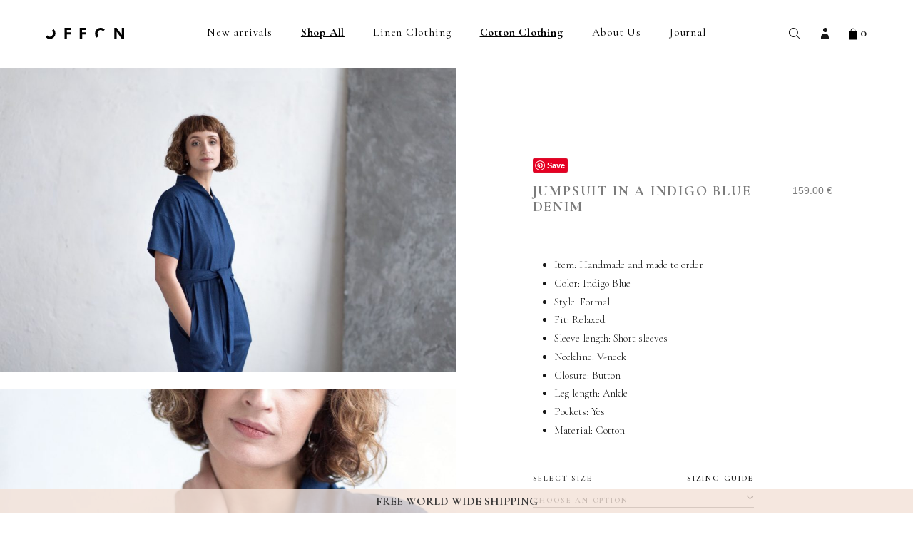

--- FILE ---
content_type: text/html; charset=UTF-8
request_url: https://offonclothing.com/product/jumpsuit-in-a-indigo-blue-denim/
body_size: 20176
content:
<!doctype html>
<html lang="en-US">
  <head>
    <meta charset="utf-8">
    <meta http-equiv="x-ua-compatible" content="ie=edge">
    <meta name="viewport" content="width=device-width, initial-scale=1, shrink-to-fit=no">
    <link rel="preconnect" href="https://fonts.googleapis.com">
    <link rel="preconnect" href="https://fonts.gstatic.com" crossorigin>

          <meta name="google-site-verification" content="spVy1HpAowpCQt2at4YUu1sL3-m0l-D4n0eZB1ffZ0w" />
      <meta name="facebook-domain-verification" content="qcj9va8rhuyazwyg9hrdlg42fgs55u" />
      <!-- Global site tag (gtag.js) - Google Analytics -->
      <script async src="https://www.googletagmanager.com/gtag/js?id=UA-128898852-1"></script>
      <script>
        window.dataLayer = window.dataLayer || [];
        function gtag(){dataLayer.push(arguments);}
        gtag('js', new Date());

        gtag('config', 'UA-128898852-1');
      </script>
      <!-- Hotjar Tracking Code for https://offonclothing.com -->
      <script>
        (function(h,o,t,j,a,r){
          h.hj=h.hj||function(){(h.hj.q=h.hj.q||[]).push(arguments)};
          h._hjSettings={hjid:1480753,hjsv:6};
          a=o.getElementsByTagName('head')[0];
          r=o.createElement('script');r.async=1;
          r.src=t+h._hjSettings.hjid+j+h._hjSettings.hjsv;
          a.appendChild(r);
        })(window,document,'https://static.hotjar.com/c/hotjar-','.js?sv=');
      </script>

      <script id="mcjs">!function(c,h,i,m,p){m=c.createElement(h),p=c.getElementsByTagName(h)[0],m.async=1,m.src=i,p.parentNode.insertBefore(m,p)}(document,"script","https://chimpstatic.com/mcjs-connected/js/users/4d33d88a9443c502e9f564cac/4fa420b7c55102d0fb496b913.js");</script>
        <script type="text/javascript" async defer src="//assets.pinterest.com/js/pinit.js"></script>
    <meta name='robots' content='index, follow, max-image-preview:large, max-snippet:-1, max-video-preview:-1' />
	<style>img:is([sizes="auto" i], [sizes^="auto," i]) { contain-intrinsic-size: 3000px 1500px }</style>
	
<!-- Google Tag Manager for WordPress by gtm4wp.com -->
<script data-cfasync="false" data-pagespeed-no-defer>
	var gtm4wp_datalayer_name = "dataLayer";
	var dataLayer = dataLayer || [];
	const gtm4wp_use_sku_instead = false;
	const gtm4wp_currency = 'EUR';
	const gtm4wp_product_per_impression = 10;
	const gtm4wp_clear_ecommerce = false;
	const gtm4wp_datalayer_max_timeout = 2000;
</script>
<!-- End Google Tag Manager for WordPress by gtm4wp.com -->
	<!-- This site is optimized with the Yoast SEO plugin v26.2 - https://yoast.com/wordpress/plugins/seo/ -->
	<title>Jumpsuit in a indigo blue denim &#8211; OffOn</title>
	<link rel="canonical" href="https://offonclothing.com/product/jumpsuit-in-a-indigo-blue-denim/" />
	<meta property="og:locale" content="en_US" />
	<meta property="og:type" content="article" />
	<meta property="og:title" content="Jumpsuit in a indigo blue denim &#8211; OffOn" />
	<meta property="og:description" content="Item: Handmade and made to order  Color: Indigo Blue  Style: Formal  Fit: Relaxed  Sleeve length: Short sleeves  Neckline: V-neck  Closure: Button  Leg length: Ankle  Pockets: Yes  Material: Cotton" />
	<meta property="og:url" content="https://offonclothing.com/product/jumpsuit-in-a-indigo-blue-denim/" />
	<meta property="og:site_name" content="OFFON clothing" />
	<meta property="article:publisher" content="https://www.facebook.com/offondaiktai/" />
	<meta property="article:modified_time" content="2025-12-01T09:59:46+00:00" />
	<meta property="og:image" content="https://offonclothing.com/app/uploads/2018/11/IMG_3289-1-1024x683.jpg" />
	<meta property="og:image:width" content="1024" />
	<meta property="og:image:height" content="683" />
	<meta property="og:image:type" content="image/jpeg" />
	<meta name="twitter:card" content="summary_large_image" />
	<meta name="twitter:label1" content="Est. reading time" />
	<meta name="twitter:data1" content="1 minute" />
	<script type="application/ld+json" class="yoast-schema-graph">{"@context":"https://schema.org","@graph":[{"@type":"WebPage","@id":"https://offonclothing.com/product/jumpsuit-in-a-indigo-blue-denim/","url":"https://offonclothing.com/product/jumpsuit-in-a-indigo-blue-denim/","name":"Jumpsuit in a indigo blue denim &#8211; OffOn","isPartOf":{"@id":"https://offonclothing.com/#website"},"primaryImageOfPage":{"@id":"https://offonclothing.com/product/jumpsuit-in-a-indigo-blue-denim/#primaryimage"},"image":{"@id":"https://offonclothing.com/product/jumpsuit-in-a-indigo-blue-denim/#primaryimage"},"thumbnailUrl":"/app/uploads/2018/11/IMG_3289-1.jpg","datePublished":"2018-11-22T13:28:13+00:00","dateModified":"2025-12-01T09:59:46+00:00","breadcrumb":{"@id":"https://offonclothing.com/product/jumpsuit-in-a-indigo-blue-denim/#breadcrumb"},"inLanguage":"en-US","potentialAction":[{"@type":"ReadAction","target":["https://offonclothing.com/product/jumpsuit-in-a-indigo-blue-denim/"]}]},{"@type":"ImageObject","inLanguage":"en-US","@id":"https://offonclothing.com/product/jumpsuit-in-a-indigo-blue-denim/#primaryimage","url":"/app/uploads/2018/11/IMG_3289-1.jpg","contentUrl":"/app/uploads/2018/11/IMG_3289-1.jpg","width":4925,"height":3284,"caption":"Jumpsuit in a indigo blue denim | Jumpsuits | Sustainable clothing | OffOn clothing"},{"@type":"BreadcrumbList","@id":"https://offonclothing.com/product/jumpsuit-in-a-indigo-blue-denim/#breadcrumb","itemListElement":[{"@type":"ListItem","position":1,"name":"Home","item":"https://offonclothing.com/"},{"@type":"ListItem","position":2,"name":"Shop","item":"https://offonclothing.com/shop/"},{"@type":"ListItem","position":3,"name":"Jumpsuit in a indigo blue denim"}]},{"@type":"WebSite","@id":"https://offonclothing.com/#website","url":"https://offonclothing.com/","name":"OFFON clothing","description":"","potentialAction":[{"@type":"SearchAction","target":{"@type":"EntryPoint","urlTemplate":"https://offonclothing.com/search/{search_term_string}"},"query-input":{"@type":"PropertyValueSpecification","valueRequired":true,"valueName":"search_term_string"}}],"inLanguage":"en-US"}]}</script>
	<!-- / Yoast SEO plugin. -->


<link rel='dns-prefetch' href='//www.googletagmanager.com' />
<link rel='dns-prefetch' href='//cdn.jsdelivr.net' />
<link rel='dns-prefetch' href='//fonts.googleapis.com' />
<link rel="stylesheet" href="/app/plugins/woocommerce-pdf-invoice/assets/css/woocommerce-pdf-frontend-css.css?ver=5.0.7"><link rel="stylesheet" href="/wp/wp-includes/css/dist/block-library/style.min.css?ver=6.8.3"><style id='classic-theme-styles-inline-css'>
/*! This file is auto-generated */
.wp-block-button__link{color:#fff;background-color:#32373c;border-radius:9999px;box-shadow:none;text-decoration:none;padding:calc(.667em + 2px) calc(1.333em + 2px);font-size:1.125em}.wp-block-file__button{background:#32373c;color:#fff;text-decoration:none}
</style>
<link rel="stylesheet" href="/app/plugins/woocommerce-gift-cards/assets/dist/frontend/blocks.css?ver=2.6.1"><style id='global-styles-inline-css'>
:root{--wp--preset--aspect-ratio--square: 1;--wp--preset--aspect-ratio--4-3: 4/3;--wp--preset--aspect-ratio--3-4: 3/4;--wp--preset--aspect-ratio--3-2: 3/2;--wp--preset--aspect-ratio--2-3: 2/3;--wp--preset--aspect-ratio--16-9: 16/9;--wp--preset--aspect-ratio--9-16: 9/16;--wp--preset--color--black: #000000;--wp--preset--color--cyan-bluish-gray: #abb8c3;--wp--preset--color--white: #ffffff;--wp--preset--color--pale-pink: #f78da7;--wp--preset--color--vivid-red: #cf2e2e;--wp--preset--color--luminous-vivid-orange: #ff6900;--wp--preset--color--luminous-vivid-amber: #fcb900;--wp--preset--color--light-green-cyan: #7bdcb5;--wp--preset--color--vivid-green-cyan: #00d084;--wp--preset--color--pale-cyan-blue: #8ed1fc;--wp--preset--color--vivid-cyan-blue: #0693e3;--wp--preset--color--vivid-purple: #9b51e0;--wp--preset--gradient--vivid-cyan-blue-to-vivid-purple: linear-gradient(135deg,rgba(6,147,227,1) 0%,rgb(155,81,224) 100%);--wp--preset--gradient--light-green-cyan-to-vivid-green-cyan: linear-gradient(135deg,rgb(122,220,180) 0%,rgb(0,208,130) 100%);--wp--preset--gradient--luminous-vivid-amber-to-luminous-vivid-orange: linear-gradient(135deg,rgba(252,185,0,1) 0%,rgba(255,105,0,1) 100%);--wp--preset--gradient--luminous-vivid-orange-to-vivid-red: linear-gradient(135deg,rgba(255,105,0,1) 0%,rgb(207,46,46) 100%);--wp--preset--gradient--very-light-gray-to-cyan-bluish-gray: linear-gradient(135deg,rgb(238,238,238) 0%,rgb(169,184,195) 100%);--wp--preset--gradient--cool-to-warm-spectrum: linear-gradient(135deg,rgb(74,234,220) 0%,rgb(151,120,209) 20%,rgb(207,42,186) 40%,rgb(238,44,130) 60%,rgb(251,105,98) 80%,rgb(254,248,76) 100%);--wp--preset--gradient--blush-light-purple: linear-gradient(135deg,rgb(255,206,236) 0%,rgb(152,150,240) 100%);--wp--preset--gradient--blush-bordeaux: linear-gradient(135deg,rgb(254,205,165) 0%,rgb(254,45,45) 50%,rgb(107,0,62) 100%);--wp--preset--gradient--luminous-dusk: linear-gradient(135deg,rgb(255,203,112) 0%,rgb(199,81,192) 50%,rgb(65,88,208) 100%);--wp--preset--gradient--pale-ocean: linear-gradient(135deg,rgb(255,245,203) 0%,rgb(182,227,212) 50%,rgb(51,167,181) 100%);--wp--preset--gradient--electric-grass: linear-gradient(135deg,rgb(202,248,128) 0%,rgb(113,206,126) 100%);--wp--preset--gradient--midnight: linear-gradient(135deg,rgb(2,3,129) 0%,rgb(40,116,252) 100%);--wp--preset--font-size--small: 13px;--wp--preset--font-size--medium: 20px;--wp--preset--font-size--large: 36px;--wp--preset--font-size--x-large: 42px;--wp--preset--spacing--20: 0.44rem;--wp--preset--spacing--30: 0.67rem;--wp--preset--spacing--40: 1rem;--wp--preset--spacing--50: 1.5rem;--wp--preset--spacing--60: 2.25rem;--wp--preset--spacing--70: 3.38rem;--wp--preset--spacing--80: 5.06rem;--wp--preset--shadow--natural: 6px 6px 9px rgba(0, 0, 0, 0.2);--wp--preset--shadow--deep: 12px 12px 50px rgba(0, 0, 0, 0.4);--wp--preset--shadow--sharp: 6px 6px 0px rgba(0, 0, 0, 0.2);--wp--preset--shadow--outlined: 6px 6px 0px -3px rgba(255, 255, 255, 1), 6px 6px rgba(0, 0, 0, 1);--wp--preset--shadow--crisp: 6px 6px 0px rgba(0, 0, 0, 1);}:where(.is-layout-flex){gap: 0.5em;}:where(.is-layout-grid){gap: 0.5em;}body .is-layout-flex{display: flex;}.is-layout-flex{flex-wrap: wrap;align-items: center;}.is-layout-flex > :is(*, div){margin: 0;}body .is-layout-grid{display: grid;}.is-layout-grid > :is(*, div){margin: 0;}:where(.wp-block-columns.is-layout-flex){gap: 2em;}:where(.wp-block-columns.is-layout-grid){gap: 2em;}:where(.wp-block-post-template.is-layout-flex){gap: 1.25em;}:where(.wp-block-post-template.is-layout-grid){gap: 1.25em;}.has-black-color{color: var(--wp--preset--color--black) !important;}.has-cyan-bluish-gray-color{color: var(--wp--preset--color--cyan-bluish-gray) !important;}.has-white-color{color: var(--wp--preset--color--white) !important;}.has-pale-pink-color{color: var(--wp--preset--color--pale-pink) !important;}.has-vivid-red-color{color: var(--wp--preset--color--vivid-red) !important;}.has-luminous-vivid-orange-color{color: var(--wp--preset--color--luminous-vivid-orange) !important;}.has-luminous-vivid-amber-color{color: var(--wp--preset--color--luminous-vivid-amber) !important;}.has-light-green-cyan-color{color: var(--wp--preset--color--light-green-cyan) !important;}.has-vivid-green-cyan-color{color: var(--wp--preset--color--vivid-green-cyan) !important;}.has-pale-cyan-blue-color{color: var(--wp--preset--color--pale-cyan-blue) !important;}.has-vivid-cyan-blue-color{color: var(--wp--preset--color--vivid-cyan-blue) !important;}.has-vivid-purple-color{color: var(--wp--preset--color--vivid-purple) !important;}.has-black-background-color{background-color: var(--wp--preset--color--black) !important;}.has-cyan-bluish-gray-background-color{background-color: var(--wp--preset--color--cyan-bluish-gray) !important;}.has-white-background-color{background-color: var(--wp--preset--color--white) !important;}.has-pale-pink-background-color{background-color: var(--wp--preset--color--pale-pink) !important;}.has-vivid-red-background-color{background-color: var(--wp--preset--color--vivid-red) !important;}.has-luminous-vivid-orange-background-color{background-color: var(--wp--preset--color--luminous-vivid-orange) !important;}.has-luminous-vivid-amber-background-color{background-color: var(--wp--preset--color--luminous-vivid-amber) !important;}.has-light-green-cyan-background-color{background-color: var(--wp--preset--color--light-green-cyan) !important;}.has-vivid-green-cyan-background-color{background-color: var(--wp--preset--color--vivid-green-cyan) !important;}.has-pale-cyan-blue-background-color{background-color: var(--wp--preset--color--pale-cyan-blue) !important;}.has-vivid-cyan-blue-background-color{background-color: var(--wp--preset--color--vivid-cyan-blue) !important;}.has-vivid-purple-background-color{background-color: var(--wp--preset--color--vivid-purple) !important;}.has-black-border-color{border-color: var(--wp--preset--color--black) !important;}.has-cyan-bluish-gray-border-color{border-color: var(--wp--preset--color--cyan-bluish-gray) !important;}.has-white-border-color{border-color: var(--wp--preset--color--white) !important;}.has-pale-pink-border-color{border-color: var(--wp--preset--color--pale-pink) !important;}.has-vivid-red-border-color{border-color: var(--wp--preset--color--vivid-red) !important;}.has-luminous-vivid-orange-border-color{border-color: var(--wp--preset--color--luminous-vivid-orange) !important;}.has-luminous-vivid-amber-border-color{border-color: var(--wp--preset--color--luminous-vivid-amber) !important;}.has-light-green-cyan-border-color{border-color: var(--wp--preset--color--light-green-cyan) !important;}.has-vivid-green-cyan-border-color{border-color: var(--wp--preset--color--vivid-green-cyan) !important;}.has-pale-cyan-blue-border-color{border-color: var(--wp--preset--color--pale-cyan-blue) !important;}.has-vivid-cyan-blue-border-color{border-color: var(--wp--preset--color--vivid-cyan-blue) !important;}.has-vivid-purple-border-color{border-color: var(--wp--preset--color--vivid-purple) !important;}.has-vivid-cyan-blue-to-vivid-purple-gradient-background{background: var(--wp--preset--gradient--vivid-cyan-blue-to-vivid-purple) !important;}.has-light-green-cyan-to-vivid-green-cyan-gradient-background{background: var(--wp--preset--gradient--light-green-cyan-to-vivid-green-cyan) !important;}.has-luminous-vivid-amber-to-luminous-vivid-orange-gradient-background{background: var(--wp--preset--gradient--luminous-vivid-amber-to-luminous-vivid-orange) !important;}.has-luminous-vivid-orange-to-vivid-red-gradient-background{background: var(--wp--preset--gradient--luminous-vivid-orange-to-vivid-red) !important;}.has-very-light-gray-to-cyan-bluish-gray-gradient-background{background: var(--wp--preset--gradient--very-light-gray-to-cyan-bluish-gray) !important;}.has-cool-to-warm-spectrum-gradient-background{background: var(--wp--preset--gradient--cool-to-warm-spectrum) !important;}.has-blush-light-purple-gradient-background{background: var(--wp--preset--gradient--blush-light-purple) !important;}.has-blush-bordeaux-gradient-background{background: var(--wp--preset--gradient--blush-bordeaux) !important;}.has-luminous-dusk-gradient-background{background: var(--wp--preset--gradient--luminous-dusk) !important;}.has-pale-ocean-gradient-background{background: var(--wp--preset--gradient--pale-ocean) !important;}.has-electric-grass-gradient-background{background: var(--wp--preset--gradient--electric-grass) !important;}.has-midnight-gradient-background{background: var(--wp--preset--gradient--midnight) !important;}.has-small-font-size{font-size: var(--wp--preset--font-size--small) !important;}.has-medium-font-size{font-size: var(--wp--preset--font-size--medium) !important;}.has-large-font-size{font-size: var(--wp--preset--font-size--large) !important;}.has-x-large-font-size{font-size: var(--wp--preset--font-size--x-large) !important;}
:where(.wp-block-post-template.is-layout-flex){gap: 1.25em;}:where(.wp-block-post-template.is-layout-grid){gap: 1.25em;}
:where(.wp-block-columns.is-layout-flex){gap: 2em;}:where(.wp-block-columns.is-layout-grid){gap: 2em;}
:root :where(.wp-block-pullquote){font-size: 1.5em;line-height: 1.6;}
</style>
<link rel="stylesheet" href="/app/plugins/contact-form-7/includes/css/styles.css?ver=6.1.3"><style id='woocommerce-inline-inline-css'>
.woocommerce form .form-row .required { visibility: hidden; }
</style>
<link rel="stylesheet" href="/app/plugins/woocommerce-gift-cards/assets/css/frontend/woocommerce.css?ver=2.6.1"><link rel="stylesheet" href="/app/plugins/customs-fees-for-woocommerce/assets/css/frontend.css?ver=1.0.0"><link rel="stylesheet" href="/app/plugins/montonio-for-woocommerce/assets/css/montonio-style.css?ver=9.1.7"><link rel="stylesheet" href="/app/plugins/woocommerce/assets/css/brands.css?ver=9.8.5"><link rel="stylesheet" href="//fonts.googleapis.com/css2?family=Cormorant+Garamond:wght@300;400;600;700&amp;display=swap"><link rel="stylesheet" href="/app/themes/offon/public/styles/app.css?id=fe20aefebf803f46aa12b7193de4f415">
<!-- Google Tag Manager for WordPress by gtm4wp.com -->
<!-- GTM Container placement set to automatic -->
<script data-cfasync="false" data-pagespeed-no-defer>
	var dataLayer_content = {"pagePostType":"product","pagePostType2":"single-product","pagePostAuthor":"Paulius Valiūnas","customerTotalOrders":0,"customerTotalOrderValue":0,"customerFirstName":"","customerLastName":"","customerBillingFirstName":"","customerBillingLastName":"","customerBillingCompany":"","customerBillingAddress1":"","customerBillingAddress2":"","customerBillingCity":"","customerBillingState":"","customerBillingPostcode":"","customerBillingCountry":"","customerBillingEmail":"","customerBillingEmailHash":"","customerBillingPhone":"","customerShippingFirstName":"","customerShippingLastName":"","customerShippingCompany":"","customerShippingAddress1":"","customerShippingAddress2":"","customerShippingCity":"","customerShippingState":"","customerShippingPostcode":"","customerShippingCountry":"","productRatingCounts":{"5":1},"productAverageRating":5,"productReviewCount":1,"productType":"variable","productIsVariable":1};
	dataLayer.push( dataLayer_content );
</script>
<script data-cfasync="false" data-pagespeed-no-defer>
(function(w,d,s,l,i){w[l]=w[l]||[];w[l].push({'gtm.start':
new Date().getTime(),event:'gtm.js'});var f=d.getElementsByTagName(s)[0],
j=d.createElement(s),dl=l!='dataLayer'?'&l='+l:'';j.async=true;j.src=
'//www.googletagmanager.com/gtm.js?id='+i+dl;f.parentNode.insertBefore(j,f);
})(window,document,'script','dataLayer','GTM-WKRSLJR');
</script>
<!-- End Google Tag Manager for WordPress by gtm4wp.com -->	<noscript><style>.woocommerce-product-gallery{ opacity: 1 !important; }</style></noscript>
	<link rel="icon" href="/app/uploads/2024/10/OFFON-logo-white-80x80.jpg" sizes="32x32">
<link rel="icon" href="/app/uploads/2024/10/OFFON-logo-white-192x192.jpg" sizes="192x192">
<link rel="apple-touch-icon" href="/app/uploads/2024/10/OFFON-logo-white-192x192.jpg">
<meta name="msapplication-TileImage" content="/app/uploads/2024/10/OFFON-logo-white-300x300.jpg">
		<!-- Facebook Pixel Code -->
		<script>
			var aepc_pixel = {"pixel_id":"2556017541153672","user":{},"enable_advanced_events":"yes","fire_delay":"0","can_use_sku":"yes","enable_viewcontent":"yes","enable_addtocart":"yes","enable_addtowishlist":"no","enable_initiatecheckout":"yes","enable_addpaymentinfo":"yes","enable_purchase":"yes","allowed_params":{"AddToCart":["value","currency","content_category","content_name","content_type","content_ids"],"AddToWishlist":["value","currency","content_category","content_name","content_type","content_ids"]}},
				aepc_pixel_args = [],
				aepc_extend_args = function( args ) {
					if ( typeof args === 'undefined' ) {
						args = {};
					}

					for(var key in aepc_pixel_args)
						args[key] = aepc_pixel_args[key];

					return args;
				};

			// Extend args
			if ( 'yes' === aepc_pixel.enable_advanced_events ) {
				aepc_pixel_args.userAgent = navigator.userAgent;
				aepc_pixel_args.language = navigator.language;

				if ( document.referrer.indexOf( document.domain ) < 0 ) {
					aepc_pixel_args.referrer = document.referrer;
				}
			}

						!function(f,b,e,v,n,t,s){if(f.fbq)return;n=f.fbq=function(){n.callMethod?
				n.callMethod.apply(n,arguments):n.queue.push(arguments)};if(!f._fbq)f._fbq=n;
				n.push=n;n.loaded=!0;n.version='2.0';n.agent='dvpixelcaffeinewordpress';n.queue=[];t=b.createElement(e);t.async=!0;
				t.src=v;s=b.getElementsByTagName(e)[0];s.parentNode.insertBefore(t,s)}(window,
				document,'script','https://connect.facebook.net/en_US/fbevents.js');
			
						fbq('init', aepc_pixel.pixel_id, aepc_pixel.user);

							setTimeout( function() {
				fbq('track', "PageView", aepc_pixel_args);
			}, aepc_pixel.fire_delay * 1000 );
					</script>
		<!-- End Facebook Pixel Code -->
		  </head>

  <body class="wp-singular product-template-default single single-product postid-9805 wp-embed-responsive wp-theme-offon theme-offon woocommerce woocommerce-page woocommerce-no-js jumpsuit-in-a-indigo-blue-denim">
    <div id="fb-root"></div>
    <script>(function(d, s, id) {
        var js, fjs = d.getElementsByTagName(s)[0];
        if (d.getElementById(id)) return;
        js = d.createElement(s); js.id = id;
        js.src = "https://connect.facebook.net/en_US/sdk.js#xfbml=1&version=v3.0";
        fjs.parentNode.insertBefore(js, fjs);
      }(document, 'script', 'facebook-jssdk'));</script>
            
<!-- GTM Container placement set to automatic -->
<!-- Google Tag Manager (noscript) -->
				<noscript><iframe src="https://www.googletagmanager.com/ns.html?id=GTM-WKRSLJR" height="0" width="0" style="display:none;visibility:hidden" aria-hidden="true"></iframe></noscript>
<!-- End Google Tag Manager (noscript) -->    
    <div class="body">
      <header class="header is-absolute" x-data="{ search: false }">
  <div class="container is-static">
    <div class="columns is-mobile is-space-between is-aligned-middle">
      <div class="header__hamburger column is-narrow is-hidden-desktop">
        <button id="toggle-menu" class="hamburger" type="button">
          <span></span>
          <span></span>
          <span></span>
        </button>
      </div>
      <div class="column is-narrow-desktop has-text-centered">
                  <a class="header__logo" href="https://offonclothing.com/">OFFON clothing</a>
              </div>
      <nav class="header__navigation column is-narrow">
                  <div class="menu-header-menu-container"><ul class="header__menu-v2"><li id="menu-item-39989" class="menu-item menu-item-type-taxonomy menu-item-object-product_cat menu-item-39989"><a href="/product-category/new-arrivals/">New arrivals</a></li>
<li id="menu-item-138578" class="menu-item menu-item-type-taxonomy menu-item-object-product_cat current-product-ancestor current-menu-parent current-product-parent menu-item-has-children menu-item-138578"><a href="/product-category/shop-all/">Shop All</a>
<ul class="sub-menu">
	<li id="menu-item-39984" class="menu-item menu-item-type-taxonomy menu-item-object-product_cat menu-item-39984"><a href="/product-category/dresses/">Dresses</a></li>
	<li id="menu-item-196160" class="menu-item menu-item-type-taxonomy menu-item-object-product_cat menu-item-196160"><a href="/product-category/floral-printed-dresses/">Floral &amp; Printed Dresses</a></li>
	<li id="menu-item-196161" class="menu-item menu-item-type-taxonomy menu-item-object-product_cat current-product-ancestor current-menu-parent current-product-parent menu-item-196161"><a href="/product-category/cord-denim/">Cord &amp; Denim</a></li>
	<li id="menu-item-39986" class="menu-item menu-item-type-taxonomy menu-item-object-product_cat current-product-ancestor current-menu-parent current-product-parent menu-item-39986"><a href="/product-category/jumpsuits/">Jumpsuits</a></li>
	<li id="menu-item-39992" class="menu-item menu-item-type-taxonomy menu-item-object-product_cat menu-item-39992"><a href="/product-category/trousers/">Trousers</a></li>
	<li id="menu-item-39990" class="menu-item menu-item-type-taxonomy menu-item-object-product_cat menu-item-39990"><a href="/product-category/skirts/">Skirts</a></li>
	<li id="menu-item-39991" class="menu-item menu-item-type-taxonomy menu-item-object-product_cat menu-item-39991"><a href="/product-category/tops/">Tops</a></li>
	<li id="menu-item-39985" class="menu-item menu-item-type-taxonomy menu-item-object-product_cat menu-item-39985"><a href="/product-category/jacket/">Jackets</a></li>
	<li id="menu-item-196339" class="menu-item menu-item-type-taxonomy menu-item-object-product_cat menu-item-196339"><a href="/product-category/matching-sets/">Matching Sets</a></li>
	<li id="menu-item-164397" class="menu-item menu-item-type-taxonomy menu-item-object-product_cat menu-item-164397"><a href="/product-category/collars/">Collars</a></li>
	<li id="menu-item-39988" class="menu-item menu-item-type-taxonomy menu-item-object-product_cat menu-item-39988"><a href="/product-category/mother-daughter/">Mother/ Daughter</a></li>
	<li id="menu-item-39987" class="menu-item menu-item-type-taxonomy menu-item-object-product_cat menu-item-39987"><a href="/product-category/kids/">Kids</a></li>
	<li id="menu-item-46692" class="menu-item menu-item-type-taxonomy menu-item-object-product_cat menu-item-46692"><a href="/product-category/maternity/">Maternity</a></li>
	<li id="menu-item-146773" class="menu-item menu-item-type-taxonomy menu-item-object-product_cat menu-item-146773"><a href="/product-category/gift-cards/">Gift Cards</a></li>
</ul>
</li>
<li id="menu-item-39939" class="menu-item menu-item-type-taxonomy menu-item-object-product_cat menu-item-has-children menu-item-39939"><a href="/product-category/linen-clothing/">Linen Clothing</a>
<ul class="sub-menu">
	<li id="menu-item-228735" class="menu-item menu-item-type-taxonomy menu-item-object-product_cat menu-item-228735"><a href="/product-category/linen-clothing/fall-linen-sustainable-clothing-offon-clothing/">Fall / Winter Linen</a></li>
	<li id="menu-item-39940" class="menu-item menu-item-type-taxonomy menu-item-object-product_cat menu-item-39940"><a href="/product-category/linen-clothing/linen-dresses/">Linen Dresses</a></li>
	<li id="menu-item-39943" class="menu-item menu-item-type-taxonomy menu-item-object-product_cat menu-item-39943"><a href="/product-category/linen-clothing/linen-jumpsuitsoveralls/">Linen Jumpsuits &amp; Overalls</a></li>
	<li id="menu-item-39947" class="menu-item menu-item-type-taxonomy menu-item-object-product_cat menu-item-39947"><a href="/product-category/linen-clothing/linen-trousers/">Linen Trousers</a></li>
	<li id="menu-item-39944" class="menu-item menu-item-type-taxonomy menu-item-object-product_cat menu-item-39944"><a href="/product-category/linen-clothing/linen-skirts/">Linen Skirts</a></li>
	<li id="menu-item-39946" class="menu-item menu-item-type-taxonomy menu-item-object-product_cat menu-item-39946"><a href="/product-category/linen-clothing/linen-tops/">Linen Tops</a></li>
	<li id="menu-item-39942" class="menu-item menu-item-type-taxonomy menu-item-object-product_cat menu-item-39942"><a href="/product-category/linen-clothing/linen-jackets/">Linen Jackets</a></li>
	<li id="menu-item-39948" class="menu-item menu-item-type-taxonomy menu-item-object-product_cat menu-item-39948"><a href="/product-category/linen-clothing/mother-daughter-linen-outfits/">Mother/Daughter Linen Outfits</a></li>
	<li id="menu-item-39941" class="menu-item menu-item-type-taxonomy menu-item-object-product_cat menu-item-39941"><a href="/product-category/linen-clothing/linen-for-kids/">Linen for Kids</a></li>
	<li id="menu-item-39945" class="menu-item menu-item-type-taxonomy menu-item-object-product_cat menu-item-39945"><a href="/product-category/linen-clothing/linen-summer-clothes/">Linen Summer Clothes</a></li>
	<li id="menu-item-49731" class="menu-item menu-item-type-taxonomy menu-item-object-product_tag menu-item-49731"><a href="/product-tag/linen-fabric-samples/">Linen fabric samples</a></li>
</ul>
</li>
<li id="menu-item-39950" class="menu-item menu-item-type-taxonomy menu-item-object-product_cat current-product-ancestor current-menu-parent current-product-parent menu-item-has-children menu-item-39950"><a href="/product-category/cotton-clothing/">Cotton Clothing</a>
<ul class="sub-menu">
	<li id="menu-item-39951" class="menu-item menu-item-type-taxonomy menu-item-object-product_cat menu-item-39951"><a href="/product-category/cotton-clothing/cotton-dresses/">Cotton Dresses</a></li>
	<li id="menu-item-39954" class="menu-item menu-item-type-taxonomy menu-item-object-product_cat current-product-ancestor current-menu-parent current-product-parent menu-item-39954"><a href="/product-category/cotton-clothing/cotton-jumpsuitsoveralls/">Cotton Jumpsuits &amp; Overalls</a></li>
	<li id="menu-item-39958" class="menu-item menu-item-type-taxonomy menu-item-object-product_cat menu-item-39958"><a href="/product-category/cotton-clothing/cotton-trousers/">Cotton Trousers</a></li>
	<li id="menu-item-39955" class="menu-item menu-item-type-taxonomy menu-item-object-product_cat menu-item-39955"><a href="/product-category/cotton-clothing/cotton-skirts/">Cotton Skirts</a></li>
	<li id="menu-item-39957" class="menu-item menu-item-type-taxonomy menu-item-object-product_cat menu-item-39957"><a href="/product-category/cotton-clothing/cotton-tops/">Cotton Tops</a></li>
	<li id="menu-item-39953" class="menu-item menu-item-type-taxonomy menu-item-object-product_cat menu-item-39953"><a href="/product-category/cotton-clothing/cotton-jackets/">Cotton Jackets</a></li>
	<li id="menu-item-39959" class="menu-item menu-item-type-taxonomy menu-item-object-product_cat menu-item-39959"><a href="/product-category/cotton-clothing/mother-daughter-cotton-outfits/">Mother/Daughter Cotton Outfits</a></li>
	<li id="menu-item-39952" class="menu-item menu-item-type-taxonomy menu-item-object-product_cat menu-item-39952"><a href="/product-category/cotton-clothing/cotton-for-kids/">Cotton for Kids</a></li>
	<li id="menu-item-39956" class="menu-item menu-item-type-taxonomy menu-item-object-product_cat current-product-ancestor current-menu-parent current-product-parent menu-item-39956"><a href="/product-category/cotton-clothing/cotton-summer-clothes/">Cotton Summer Clothes</a></li>
</ul>
</li>
<li id="menu-item-39979" class="menu-item menu-item-type-post_type menu-item-object-page menu-item-has-children menu-item-39979"><a href="https://offonclothing.com/about-us/">About Us</a>
<ul class="sub-menu">
	<li id="menu-item-39980" class="menu-item menu-item-type-post_type menu-item-object-page menu-item-39980"><a href="https://offonclothing.com/how-its-made/">How It’s Made</a></li>
	<li id="menu-item-45099" class="menu-item menu-item-type-post_type menu-item-object-page menu-item-45099"><a href="https://offonclothing.com/about-us/sustainability/">Sustainability</a></li>
	<li id="menu-item-48585" class="menu-item menu-item-type-post_type menu-item-object-page menu-item-48585"><a href="https://offonclothing.com/history/">History</a></li>
</ul>
</li>
<li id="menu-item-143547" class="menu-item menu-item-type-custom menu-item-object-custom menu-item-has-children menu-item-143547"><a href="#">Journal</a>
<ul class="sub-menu">
	<li id="menu-item-143404" class="menu-item menu-item-type-post_type_archive menu-item-object-blog menu-item-143404"><a href="https://offonclothing.com/blog/">Blog</a></li>
	<li id="menu-item-39981" class="menu-item menu-item-type-post_type menu-item-object-page menu-item-39981"><a href="https://offonclothing.com/diary/">Our Community</a></li>
</ul>
</li>
</ul></div>
              </nav>
      <div class="header__actions column is-narrow">
        <ul>
          <li>
            <a href="#" x-on:click.prevent="search = ! search">
              <i class="ic ic-search"></i>
            </a>
          </li>
          <li class="is-hidden-mobile">
            <a href="https://offonclothing.com/my-account/">
              <i class="ic ic-profile"></i>
            </a>
          </li>
          <li>
            <a href="https://offonclothing.com/checkout/">
              <i class="ic ic-cart"></i>
              0
            </a>
          </li>
        </ul>
      </div>
    </div>

    <form role="search" action="https://offonclothing.com/" method="get" class="form-search is-hidden" :class="{ '': search, 'is-hidden': ! (search) }">
      <div class="field has-addons">
        <div class="control is-expanded">
          <input class="input" type="text" name="s" placeholder="Search products" value="">
          <input type="hidden" name="post_type" value="product">
        </div>
        <div class="control">
          <button type="submit" value="Search" class="button has-arrow" style="background: transparent;">
            <i class="ic ic-search"></i>
          </button>
        </div>
      </div>
    </form>
  </div>
</header>

<div class="body-content" role="document">
  <main class="main">
      
      <div class="container is-fluid product">
  <div class="columns is-gapless is-multiline">
    <div class="column is-6">
      <div class="woocommerce-product-gallery woocommerce-product-gallery--with-images images" style="opacity: 0; transition: opacity .25s ease-in-out;">
  <div class="product-gallery-swiper swiper-container">
    <div class="swiper-wrapper">
      <div class="woocommerce-product-gallery__wrapper image swiper-slide">
        <div data-thumb="/app/uploads/2018/11/IMG_3289-1-80x53.jpg" data-thumb-alt="Jumpsuit in a indigo blue denim | Jumpsuits | Sustainable clothing | OffOn clothing" data-thumb-srcset="/app/uploads/2018/11/IMG_3289-1-80x53.jpg 80w, /app/uploads/2018/11/IMG_3289-1-640x427.jpg 640w, /app/uploads/2018/11/IMG_3289-1-288x192.jpg 288w, /app/uploads/2018/11/IMG_3289-1-300x200.jpg 300w, /app/uploads/2018/11/IMG_3289-1-768x512.jpg 768w, /app/uploads/2018/11/IMG_3289-1-1024x683.jpg 1024w, /app/uploads/2018/11/IMG_3289-1-960x640.jpg 960w, /app/uploads/2018/11/IMG_3289-1-80x53@2x.jpg 160w, /app/uploads/2018/11/IMG_3289-1-640x427@2x.jpg 1280w, /app/uploads/2018/11/IMG_3289-1-288x192@2x.jpg 576w, /app/uploads/2018/11/IMG_3289-1-300x200@2x.jpg 600w, /app/uploads/2018/11/IMG_3289-1-768x512@2x.jpg 1536w, /app/uploads/2018/11/IMG_3289-1-1024x683@2x.jpg 2048w, /app/uploads/2018/11/IMG_3289-1-960x640@2x.jpg 1920w"  data-thumb-sizes="(max-width: 80px) 100vw, 80px" class="woocommerce-product-gallery__image"><a href="/app/uploads/2018/11/IMG_3289-1-1024x683.jpg"><img width="960" height="640" src="/app/uploads/2018/11/IMG_3289-1-960x640.jpg" class="wp-post-image" alt="Jumpsuit in a indigo blue denim | Jumpsuits | Sustainable clothing | OffOn clothing" data-caption="" data-src="/app/uploads/2018/11/IMG_3289-1-1024x683.jpg" data-large_image="/app/uploads/2018/11/IMG_3289-1-1024x683.jpg" data-large_image_width="1024" data-large_image_height="683" decoding="async" fetchpriority="high" srcset="/app/uploads/2018/11/IMG_3289-1-960x640.jpg 960w, /app/uploads/2018/11/IMG_3289-1-640x427.jpg 640w, /app/uploads/2018/11/IMG_3289-1-288x192.jpg 288w, /app/uploads/2018/11/IMG_3289-1-300x200.jpg 300w, /app/uploads/2018/11/IMG_3289-1-768x512.jpg 768w, /app/uploads/2018/11/IMG_3289-1-1024x683.jpg 1024w, /app/uploads/2018/11/IMG_3289-1-80x53.jpg 80w, /app/uploads/2018/11/IMG_3289-1-960x640@2x.jpg 1920w, /app/uploads/2018/11/IMG_3289-1-640x427@2x.jpg 1280w, /app/uploads/2018/11/IMG_3289-1-288x192@2x.jpg 576w, /app/uploads/2018/11/IMG_3289-1-300x200@2x.jpg 600w, /app/uploads/2018/11/IMG_3289-1-768x512@2x.jpg 1536w, /app/uploads/2018/11/IMG_3289-1-1024x683@2x.jpg 2048w, /app/uploads/2018/11/IMG_3289-1-80x53@2x.jpg 160w" sizes="(max-width: 960px) 100vw, 960px" /></a></div>      </div>

      <figure class="image swiper-slide">
        <div data-thumb="/app/uploads/2018/11/IMG_3284-1-80x120.jpg" data-thumb-alt="Jumpsuit in a indigo blue denim - Image 1" data-thumb-srcset="/app/uploads/2018/11/IMG_3284-1-80x120.jpg 80w, /app/uploads/2018/11/IMG_3284-1-640x960.jpg 640w, /app/uploads/2018/11/IMG_3284-1-128x192.jpg 128w, /app/uploads/2018/11/IMG_3284-1-200x300.jpg 200w, /app/uploads/2018/11/IMG_3284-1-768x1151.jpg 768w, /app/uploads/2018/11/IMG_3284-1-683x1024.jpg 683w, /app/uploads/2018/11/IMG_3284-1-960x1439.jpg 960w, /app/uploads/2018/11/IMG_3284-1-284x426.jpg 284w, /app/uploads/2018/11/IMG_3284-1-80x120@2x.jpg 160w, /app/uploads/2018/11/IMG_3284-1-640x960@2x.jpg 1280w, /app/uploads/2018/11/IMG_3284-1-128x192@2x.jpg 256w, /app/uploads/2018/11/IMG_3284-1-200x300@2x.jpg 400w, /app/uploads/2018/11/IMG_3284-1-768x1151@2x.jpg 1536w, /app/uploads/2018/11/IMG_3284-1-683x1024@2x.jpg 1366w, /app/uploads/2018/11/IMG_3284-1-960x1439@2x.jpg 1920w, /app/uploads/2018/11/IMG_3284-1-284x426@2x.jpg 568w"  data-thumb-sizes="(max-width: 80px) 100vw, 80px" class="woocommerce-product-gallery__image"><a href="/app/uploads/2018/11/IMG_3284-1-683x1024.jpg"><img width="960" height="1439" src="/app/uploads/2018/11/IMG_3284-1-960x1439.jpg" class="wp-post-image" alt="Jumpsuit in a indigo blue denim - Image 1" data-caption="" data-src="/app/uploads/2018/11/IMG_3284-1-683x1024.jpg" data-large_image="/app/uploads/2018/11/IMG_3284-1-683x1024.jpg" data-large_image_width="683" data-large_image_height="1024" decoding="async" srcset="/app/uploads/2018/11/IMG_3284-1-960x1439.jpg 960w, /app/uploads/2018/11/IMG_3284-1-640x960.jpg 640w, /app/uploads/2018/11/IMG_3284-1-128x192.jpg 128w, /app/uploads/2018/11/IMG_3284-1-200x300.jpg 200w, /app/uploads/2018/11/IMG_3284-1-768x1151.jpg 768w, /app/uploads/2018/11/IMG_3284-1-683x1024.jpg 683w, /app/uploads/2018/11/IMG_3284-1-80x120.jpg 80w, /app/uploads/2018/11/IMG_3284-1-284x426.jpg 284w, /app/uploads/2018/11/IMG_3284-1-960x1439@2x.jpg 1920w, /app/uploads/2018/11/IMG_3284-1-640x960@2x.jpg 1280w, /app/uploads/2018/11/IMG_3284-1-128x192@2x.jpg 256w, /app/uploads/2018/11/IMG_3284-1-200x300@2x.jpg 400w, /app/uploads/2018/11/IMG_3284-1-768x1151@2x.jpg 1536w, /app/uploads/2018/11/IMG_3284-1-683x1024@2x.jpg 1366w, /app/uploads/2018/11/IMG_3284-1-80x120@2x.jpg 160w, /app/uploads/2018/11/IMG_3284-1-284x426@2x.jpg 568w" sizes="(max-width: 960px) 100vw, 960px" /></a></div>      </figure>
    
      
      <figure class="image swiper-slide">
        <div data-thumb="/app/uploads/2018/11/IMG_3272-1-80x53.jpg" data-thumb-alt="Jumpsuit in a indigo blue denim - Image 2" data-thumb-srcset="/app/uploads/2018/11/IMG_3272-1-80x53.jpg 80w, /app/uploads/2018/11/IMG_3272-1-640x427.jpg 640w, /app/uploads/2018/11/IMG_3272-1-288x192.jpg 288w, /app/uploads/2018/11/IMG_3272-1-300x200.jpg 300w, /app/uploads/2018/11/IMG_3272-1-768x512.jpg 768w, /app/uploads/2018/11/IMG_3272-1-1024x683.jpg 1024w, /app/uploads/2018/11/IMG_3272-1-960x640.jpg 960w, /app/uploads/2018/11/IMG_3272-1-80x53@2x.jpg 160w, /app/uploads/2018/11/IMG_3272-1-640x427@2x.jpg 1280w, /app/uploads/2018/11/IMG_3272-1-288x192@2x.jpg 576w, /app/uploads/2018/11/IMG_3272-1-300x200@2x.jpg 600w, /app/uploads/2018/11/IMG_3272-1-768x512@2x.jpg 1536w, /app/uploads/2018/11/IMG_3272-1-1024x683@2x.jpg 2048w, /app/uploads/2018/11/IMG_3272-1-960x640@2x.jpg 1920w"  data-thumb-sizes="(max-width: 80px) 100vw, 80px" class="woocommerce-product-gallery__image"><a href="/app/uploads/2018/11/IMG_3272-1-1024x683.jpg"><img width="960" height="640" src="/app/uploads/2018/11/IMG_3272-1-960x640.jpg" class="wp-post-image" alt="Jumpsuit in a indigo blue denim - Image 2" data-caption="" data-src="/app/uploads/2018/11/IMG_3272-1-1024x683.jpg" data-large_image="/app/uploads/2018/11/IMG_3272-1-1024x683.jpg" data-large_image_width="1024" data-large_image_height="683" decoding="async" srcset="/app/uploads/2018/11/IMG_3272-1-960x640.jpg 960w, /app/uploads/2018/11/IMG_3272-1-640x427.jpg 640w, /app/uploads/2018/11/IMG_3272-1-288x192.jpg 288w, /app/uploads/2018/11/IMG_3272-1-300x200.jpg 300w, /app/uploads/2018/11/IMG_3272-1-768x512.jpg 768w, /app/uploads/2018/11/IMG_3272-1-1024x683.jpg 1024w, /app/uploads/2018/11/IMG_3272-1-80x53.jpg 80w, /app/uploads/2018/11/IMG_3272-1-960x640@2x.jpg 1920w, /app/uploads/2018/11/IMG_3272-1-640x427@2x.jpg 1280w, /app/uploads/2018/11/IMG_3272-1-288x192@2x.jpg 576w, /app/uploads/2018/11/IMG_3272-1-300x200@2x.jpg 600w, /app/uploads/2018/11/IMG_3272-1-768x512@2x.jpg 1536w, /app/uploads/2018/11/IMG_3272-1-1024x683@2x.jpg 2048w, /app/uploads/2018/11/IMG_3272-1-80x53@2x.jpg 160w" sizes="(max-width: 960px) 100vw, 960px" /></a></div>      </figure>
    
      </div>

    <div class="swiper-pagination"></div>
  </div>
</div>
    </div>

    <div class="column is-5 is-offset-1">
      <div class="product__summary">
        <div class="woocommerce-notices-wrapper"></div>
        <a href="https://www.pinterest.com/pin/create/button/" data-pin-do="buttonBookmark"></a>
<div class="fb-share-button" data-href="https://offonclothing.com/product/jumpsuit-in-a-indigo-blue-denim/" data-layout="button" data-size="small">
  <a target="_blank" href="https://www.facebook.com/sharer/sharer.php?u=https%3A%2F%2Fdevelopers.facebook.com%2Fdocs%2Fplugins%2F&amp;src=sdkpreparse" class="fb-xfbml-parse-ignore">Share</a>
</div>

<div class="level" style="padding-top: 15px;">
  <div class="level-left">
    <div>
      <h1 class="title is-5 has-text-grey">Jumpsuit in a indigo blue denim</h1>
    </div>
  </div>
<div class="level-right">
    <div>
      <p class="price"><span class="woocommerce-Price-amount amount"><bdi>159.00&nbsp;<span class="woocommerce-Price-currencySymbol">&euro;</span></bdi></span></p>
    </div>
  </div>
</div>
<div class="content">
  <ul id="item-overview" class="text-gray text-body pl-xs-3">
<li>Item: Handmade and made to order</li>
<li>Color: Indigo Blue</li>
<li>Style: Formal</li>
<li>Fit: Relaxed</li>
<li>Sleeve length: <a href="https://offonclothing.com/product-tag/short-sleeve-cotton-jumpsuits/">Short sleeves</a></li>
<li>Neckline: <a href="https://offonclothing.com/product-tag/cotton-v-neck-jumpsuits/">V-neck</a></li>
<li>Closure: Button</li>
<li>Leg length: Ankle</li>
<li>Pockets: <a href="https://offonclothing.com/product-tag/cotton-jumpsuits-with-pockets/">Yes</a></li>
<li>Material: <a href="https://offonclothing.com/product-tag/cotton/">Cotton</a></li>
</ul>

</div>
<form class="variations_form cart" action="https://offonclothing.com/product/jumpsuit-in-a-indigo-blue-denim/" method="post" enctype='multipart/form-data' data-product_id="9805" data-product_variations="[{&quot;attributes&quot;:{&quot;attribute_pa_size&quot;:&quot;xxs&quot;},&quot;availability_html&quot;:&quot;&lt;p class=\&quot;stock in-stock\&quot;&gt;In stock&lt;\/p&gt;\n&quot;,&quot;backorders_allowed&quot;:false,&quot;dimensions&quot;:{&quot;length&quot;:&quot;&quot;,&quot;width&quot;:&quot;&quot;,&quot;height&quot;:&quot;&quot;},&quot;dimensions_html&quot;:&quot;N\/A&quot;,&quot;display_price&quot;:159,&quot;display_regular_price&quot;:159,&quot;image&quot;:{&quot;title&quot;:&quot;Jumpsuit in a indigo blue denim&quot;,&quot;caption&quot;:&quot;&quot;,&quot;url&quot;:&quot;\/app\/uploads\/2018\/11\/IMG_3289-1.jpg&quot;,&quot;alt&quot;:&quot;Jumpsuit in a indigo blue denim | Jumpsuits | Sustainable clothing | OffOn clothing&quot;,&quot;src&quot;:&quot;\/app\/uploads\/2018\/11\/IMG_3289-1-960x640.jpg&quot;,&quot;srcset&quot;:&quot;\/app\/uploads\/2018\/11\/IMG_3289-1-960x640.jpg 960w, \/app\/uploads\/2018\/11\/IMG_3289-1-640x427.jpg 640w, \/app\/uploads\/2018\/11\/IMG_3289-1-288x192.jpg 288w, \/app\/uploads\/2018\/11\/IMG_3289-1-300x200.jpg 300w, \/app\/uploads\/2018\/11\/IMG_3289-1-768x512.jpg 768w, \/app\/uploads\/2018\/11\/IMG_3289-1-1024x683.jpg 1024w, \/app\/uploads\/2018\/11\/IMG_3289-1-80x53.jpg 80w, \/app\/uploads\/2018\/11\/IMG_3289-1-960x640@2x.jpg 1920w, \/app\/uploads\/2018\/11\/IMG_3289-1-640x427@2x.jpg 1280w, \/app\/uploads\/2018\/11\/IMG_3289-1-288x192@2x.jpg 576w, \/app\/uploads\/2018\/11\/IMG_3289-1-300x200@2x.jpg 600w, \/app\/uploads\/2018\/11\/IMG_3289-1-768x512@2x.jpg 1536w, \/app\/uploads\/2018\/11\/IMG_3289-1-1024x683@2x.jpg 2048w, \/app\/uploads\/2018\/11\/IMG_3289-1-80x53@2x.jpg 160w&quot;,&quot;sizes&quot;:&quot;(max-width: 960px) 100vw, 960px&quot;,&quot;full_src&quot;:&quot;\/app\/uploads\/2018\/11\/IMG_3289-1-1024x683.jpg&quot;,&quot;full_src_w&quot;:1024,&quot;full_src_h&quot;:683,&quot;gallery_thumbnail_src&quot;:&quot;\/app\/uploads\/2018\/11\/IMG_3289-1-80x53.jpg&quot;,&quot;gallery_thumbnail_src_w&quot;:80,&quot;gallery_thumbnail_src_h&quot;:53,&quot;thumb_src&quot;:&quot;\/app\/uploads\/2018\/11\/IMG_3289-1-308x409.jpg&quot;,&quot;thumb_src_w&quot;:308,&quot;thumb_src_h&quot;:409,&quot;src_w&quot;:960,&quot;src_h&quot;:640},&quot;image_id&quot;:9844,&quot;is_downloadable&quot;:false,&quot;is_in_stock&quot;:true,&quot;is_purchasable&quot;:true,&quot;is_sold_individually&quot;:&quot;no&quot;,&quot;is_virtual&quot;:false,&quot;max_qty&quot;:20,&quot;min_qty&quot;:1,&quot;price_html&quot;:&quot;&quot;,&quot;sku&quot;:&quot;GM72_SS-96-5&quot;,&quot;variation_description&quot;:&quot;&quot;,&quot;variation_id&quot;:106350,&quot;variation_is_active&quot;:true,&quot;variation_is_visible&quot;:true,&quot;weight&quot;:&quot;&quot;,&quot;weight_html&quot;:&quot;N\/A&quot;},{&quot;attributes&quot;:{&quot;attribute_pa_size&quot;:&quot;xxl&quot;},&quot;availability_html&quot;:&quot;&lt;p class=\&quot;stock in-stock\&quot;&gt;In stock&lt;\/p&gt;\n&quot;,&quot;backorders_allowed&quot;:false,&quot;dimensions&quot;:{&quot;length&quot;:&quot;&quot;,&quot;width&quot;:&quot;&quot;,&quot;height&quot;:&quot;&quot;},&quot;dimensions_html&quot;:&quot;N\/A&quot;,&quot;display_price&quot;:159,&quot;display_regular_price&quot;:159,&quot;image&quot;:{&quot;title&quot;:&quot;Jumpsuit in a indigo blue denim&quot;,&quot;caption&quot;:&quot;&quot;,&quot;url&quot;:&quot;\/app\/uploads\/2018\/11\/IMG_3289-1.jpg&quot;,&quot;alt&quot;:&quot;Jumpsuit in a indigo blue denim | Jumpsuits | Sustainable clothing | OffOn clothing&quot;,&quot;src&quot;:&quot;\/app\/uploads\/2018\/11\/IMG_3289-1-960x640.jpg&quot;,&quot;srcset&quot;:&quot;\/app\/uploads\/2018\/11\/IMG_3289-1-960x640.jpg 960w, \/app\/uploads\/2018\/11\/IMG_3289-1-640x427.jpg 640w, \/app\/uploads\/2018\/11\/IMG_3289-1-288x192.jpg 288w, \/app\/uploads\/2018\/11\/IMG_3289-1-300x200.jpg 300w, \/app\/uploads\/2018\/11\/IMG_3289-1-768x512.jpg 768w, \/app\/uploads\/2018\/11\/IMG_3289-1-1024x683.jpg 1024w, \/app\/uploads\/2018\/11\/IMG_3289-1-80x53.jpg 80w, \/app\/uploads\/2018\/11\/IMG_3289-1-960x640@2x.jpg 1920w, \/app\/uploads\/2018\/11\/IMG_3289-1-640x427@2x.jpg 1280w, \/app\/uploads\/2018\/11\/IMG_3289-1-288x192@2x.jpg 576w, \/app\/uploads\/2018\/11\/IMG_3289-1-300x200@2x.jpg 600w, \/app\/uploads\/2018\/11\/IMG_3289-1-768x512@2x.jpg 1536w, \/app\/uploads\/2018\/11\/IMG_3289-1-1024x683@2x.jpg 2048w, \/app\/uploads\/2018\/11\/IMG_3289-1-80x53@2x.jpg 160w&quot;,&quot;sizes&quot;:&quot;(max-width: 960px) 100vw, 960px&quot;,&quot;full_src&quot;:&quot;\/app\/uploads\/2018\/11\/IMG_3289-1-1024x683.jpg&quot;,&quot;full_src_w&quot;:1024,&quot;full_src_h&quot;:683,&quot;gallery_thumbnail_src&quot;:&quot;\/app\/uploads\/2018\/11\/IMG_3289-1-80x53.jpg&quot;,&quot;gallery_thumbnail_src_w&quot;:80,&quot;gallery_thumbnail_src_h&quot;:53,&quot;thumb_src&quot;:&quot;\/app\/uploads\/2018\/11\/IMG_3289-1-308x409.jpg&quot;,&quot;thumb_src_w&quot;:308,&quot;thumb_src_h&quot;:409,&quot;src_w&quot;:960,&quot;src_h&quot;:640},&quot;image_id&quot;:9844,&quot;is_downloadable&quot;:false,&quot;is_in_stock&quot;:true,&quot;is_purchasable&quot;:true,&quot;is_sold_individually&quot;:&quot;no&quot;,&quot;is_virtual&quot;:false,&quot;max_qty&quot;:18,&quot;min_qty&quot;:1,&quot;price_html&quot;:&quot;&quot;,&quot;sku&quot;:&quot;GM72_SS-96-11&quot;,&quot;variation_description&quot;:&quot;&quot;,&quot;variation_id&quot;:106351,&quot;variation_is_active&quot;:true,&quot;variation_is_visible&quot;:true,&quot;weight&quot;:&quot;&quot;,&quot;weight_html&quot;:&quot;N\/A&quot;},{&quot;attributes&quot;:{&quot;attribute_pa_size&quot;:&quot;xs&quot;},&quot;availability_html&quot;:&quot;&quot;,&quot;backorders_allowed&quot;:false,&quot;dimensions&quot;:{&quot;length&quot;:&quot;&quot;,&quot;width&quot;:&quot;&quot;,&quot;height&quot;:&quot;&quot;},&quot;dimensions_html&quot;:&quot;N\/A&quot;,&quot;display_price&quot;:159,&quot;display_regular_price&quot;:159,&quot;image&quot;:{&quot;title&quot;:&quot;Jumpsuit in a indigo blue denim&quot;,&quot;caption&quot;:&quot;&quot;,&quot;url&quot;:&quot;\/app\/uploads\/2018\/11\/IMG_3289-1.jpg&quot;,&quot;alt&quot;:&quot;Jumpsuit in a indigo blue denim | Jumpsuits | Sustainable clothing | OffOn clothing&quot;,&quot;src&quot;:&quot;\/app\/uploads\/2018\/11\/IMG_3289-1-960x640.jpg&quot;,&quot;srcset&quot;:&quot;\/app\/uploads\/2018\/11\/IMG_3289-1-960x640.jpg 960w, \/app\/uploads\/2018\/11\/IMG_3289-1-640x427.jpg 640w, \/app\/uploads\/2018\/11\/IMG_3289-1-288x192.jpg 288w, \/app\/uploads\/2018\/11\/IMG_3289-1-300x200.jpg 300w, \/app\/uploads\/2018\/11\/IMG_3289-1-768x512.jpg 768w, \/app\/uploads\/2018\/11\/IMG_3289-1-1024x683.jpg 1024w, \/app\/uploads\/2018\/11\/IMG_3289-1-80x53.jpg 80w, \/app\/uploads\/2018\/11\/IMG_3289-1-960x640@2x.jpg 1920w, \/app\/uploads\/2018\/11\/IMG_3289-1-640x427@2x.jpg 1280w, \/app\/uploads\/2018\/11\/IMG_3289-1-288x192@2x.jpg 576w, \/app\/uploads\/2018\/11\/IMG_3289-1-300x200@2x.jpg 600w, \/app\/uploads\/2018\/11\/IMG_3289-1-768x512@2x.jpg 1536w, \/app\/uploads\/2018\/11\/IMG_3289-1-1024x683@2x.jpg 2048w, \/app\/uploads\/2018\/11\/IMG_3289-1-80x53@2x.jpg 160w&quot;,&quot;sizes&quot;:&quot;(max-width: 960px) 100vw, 960px&quot;,&quot;full_src&quot;:&quot;\/app\/uploads\/2018\/11\/IMG_3289-1-1024x683.jpg&quot;,&quot;full_src_w&quot;:1024,&quot;full_src_h&quot;:683,&quot;gallery_thumbnail_src&quot;:&quot;\/app\/uploads\/2018\/11\/IMG_3289-1-80x53.jpg&quot;,&quot;gallery_thumbnail_src_w&quot;:80,&quot;gallery_thumbnail_src_h&quot;:53,&quot;thumb_src&quot;:&quot;\/app\/uploads\/2018\/11\/IMG_3289-1-308x409.jpg&quot;,&quot;thumb_src_w&quot;:308,&quot;thumb_src_h&quot;:409,&quot;src_w&quot;:960,&quot;src_h&quot;:640},&quot;image_id&quot;:9844,&quot;is_downloadable&quot;:false,&quot;is_in_stock&quot;:true,&quot;is_purchasable&quot;:true,&quot;is_sold_individually&quot;:&quot;no&quot;,&quot;is_virtual&quot;:false,&quot;max_qty&quot;:&quot;&quot;,&quot;min_qty&quot;:1,&quot;price_html&quot;:&quot;&quot;,&quot;sku&quot;:&quot;GM72_SS-96-6&quot;,&quot;variation_description&quot;:&quot;&quot;,&quot;variation_id&quot;:9806,&quot;variation_is_active&quot;:true,&quot;variation_is_visible&quot;:true,&quot;weight&quot;:&quot;&quot;,&quot;weight_html&quot;:&quot;N\/A&quot;},{&quot;attributes&quot;:{&quot;attribute_pa_size&quot;:&quot;s&quot;},&quot;availability_html&quot;:&quot;&quot;,&quot;backorders_allowed&quot;:false,&quot;dimensions&quot;:{&quot;length&quot;:&quot;&quot;,&quot;width&quot;:&quot;&quot;,&quot;height&quot;:&quot;&quot;},&quot;dimensions_html&quot;:&quot;N\/A&quot;,&quot;display_price&quot;:159,&quot;display_regular_price&quot;:159,&quot;image&quot;:{&quot;title&quot;:&quot;Jumpsuit in a indigo blue denim&quot;,&quot;caption&quot;:&quot;&quot;,&quot;url&quot;:&quot;\/app\/uploads\/2018\/11\/IMG_3289-1.jpg&quot;,&quot;alt&quot;:&quot;Jumpsuit in a indigo blue denim | Jumpsuits | Sustainable clothing | OffOn clothing&quot;,&quot;src&quot;:&quot;\/app\/uploads\/2018\/11\/IMG_3289-1-960x640.jpg&quot;,&quot;srcset&quot;:&quot;\/app\/uploads\/2018\/11\/IMG_3289-1-960x640.jpg 960w, \/app\/uploads\/2018\/11\/IMG_3289-1-640x427.jpg 640w, \/app\/uploads\/2018\/11\/IMG_3289-1-288x192.jpg 288w, \/app\/uploads\/2018\/11\/IMG_3289-1-300x200.jpg 300w, \/app\/uploads\/2018\/11\/IMG_3289-1-768x512.jpg 768w, \/app\/uploads\/2018\/11\/IMG_3289-1-1024x683.jpg 1024w, \/app\/uploads\/2018\/11\/IMG_3289-1-80x53.jpg 80w, \/app\/uploads\/2018\/11\/IMG_3289-1-960x640@2x.jpg 1920w, \/app\/uploads\/2018\/11\/IMG_3289-1-640x427@2x.jpg 1280w, \/app\/uploads\/2018\/11\/IMG_3289-1-288x192@2x.jpg 576w, \/app\/uploads\/2018\/11\/IMG_3289-1-300x200@2x.jpg 600w, \/app\/uploads\/2018\/11\/IMG_3289-1-768x512@2x.jpg 1536w, \/app\/uploads\/2018\/11\/IMG_3289-1-1024x683@2x.jpg 2048w, \/app\/uploads\/2018\/11\/IMG_3289-1-80x53@2x.jpg 160w&quot;,&quot;sizes&quot;:&quot;(max-width: 960px) 100vw, 960px&quot;,&quot;full_src&quot;:&quot;\/app\/uploads\/2018\/11\/IMG_3289-1-1024x683.jpg&quot;,&quot;full_src_w&quot;:1024,&quot;full_src_h&quot;:683,&quot;gallery_thumbnail_src&quot;:&quot;\/app\/uploads\/2018\/11\/IMG_3289-1-80x53.jpg&quot;,&quot;gallery_thumbnail_src_w&quot;:80,&quot;gallery_thumbnail_src_h&quot;:53,&quot;thumb_src&quot;:&quot;\/app\/uploads\/2018\/11\/IMG_3289-1-308x409.jpg&quot;,&quot;thumb_src_w&quot;:308,&quot;thumb_src_h&quot;:409,&quot;src_w&quot;:960,&quot;src_h&quot;:640},&quot;image_id&quot;:9844,&quot;is_downloadable&quot;:false,&quot;is_in_stock&quot;:true,&quot;is_purchasable&quot;:true,&quot;is_sold_individually&quot;:&quot;no&quot;,&quot;is_virtual&quot;:false,&quot;max_qty&quot;:&quot;&quot;,&quot;min_qty&quot;:1,&quot;price_html&quot;:&quot;&quot;,&quot;sku&quot;:&quot;GM72_SS-96-7&quot;,&quot;variation_description&quot;:&quot;&quot;,&quot;variation_id&quot;:9807,&quot;variation_is_active&quot;:true,&quot;variation_is_visible&quot;:true,&quot;weight&quot;:&quot;&quot;,&quot;weight_html&quot;:&quot;N\/A&quot;},{&quot;attributes&quot;:{&quot;attribute_pa_size&quot;:&quot;m&quot;},&quot;availability_html&quot;:&quot;&quot;,&quot;backorders_allowed&quot;:false,&quot;dimensions&quot;:{&quot;length&quot;:&quot;&quot;,&quot;width&quot;:&quot;&quot;,&quot;height&quot;:&quot;&quot;},&quot;dimensions_html&quot;:&quot;N\/A&quot;,&quot;display_price&quot;:159,&quot;display_regular_price&quot;:159,&quot;image&quot;:{&quot;title&quot;:&quot;Jumpsuit in a indigo blue denim&quot;,&quot;caption&quot;:&quot;&quot;,&quot;url&quot;:&quot;\/app\/uploads\/2018\/11\/IMG_3289-1.jpg&quot;,&quot;alt&quot;:&quot;Jumpsuit in a indigo blue denim | Jumpsuits | Sustainable clothing | OffOn clothing&quot;,&quot;src&quot;:&quot;\/app\/uploads\/2018\/11\/IMG_3289-1-960x640.jpg&quot;,&quot;srcset&quot;:&quot;\/app\/uploads\/2018\/11\/IMG_3289-1-960x640.jpg 960w, \/app\/uploads\/2018\/11\/IMG_3289-1-640x427.jpg 640w, \/app\/uploads\/2018\/11\/IMG_3289-1-288x192.jpg 288w, \/app\/uploads\/2018\/11\/IMG_3289-1-300x200.jpg 300w, \/app\/uploads\/2018\/11\/IMG_3289-1-768x512.jpg 768w, \/app\/uploads\/2018\/11\/IMG_3289-1-1024x683.jpg 1024w, \/app\/uploads\/2018\/11\/IMG_3289-1-80x53.jpg 80w, \/app\/uploads\/2018\/11\/IMG_3289-1-960x640@2x.jpg 1920w, \/app\/uploads\/2018\/11\/IMG_3289-1-640x427@2x.jpg 1280w, \/app\/uploads\/2018\/11\/IMG_3289-1-288x192@2x.jpg 576w, \/app\/uploads\/2018\/11\/IMG_3289-1-300x200@2x.jpg 600w, \/app\/uploads\/2018\/11\/IMG_3289-1-768x512@2x.jpg 1536w, \/app\/uploads\/2018\/11\/IMG_3289-1-1024x683@2x.jpg 2048w, \/app\/uploads\/2018\/11\/IMG_3289-1-80x53@2x.jpg 160w&quot;,&quot;sizes&quot;:&quot;(max-width: 960px) 100vw, 960px&quot;,&quot;full_src&quot;:&quot;\/app\/uploads\/2018\/11\/IMG_3289-1-1024x683.jpg&quot;,&quot;full_src_w&quot;:1024,&quot;full_src_h&quot;:683,&quot;gallery_thumbnail_src&quot;:&quot;\/app\/uploads\/2018\/11\/IMG_3289-1-80x53.jpg&quot;,&quot;gallery_thumbnail_src_w&quot;:80,&quot;gallery_thumbnail_src_h&quot;:53,&quot;thumb_src&quot;:&quot;\/app\/uploads\/2018\/11\/IMG_3289-1-308x409.jpg&quot;,&quot;thumb_src_w&quot;:308,&quot;thumb_src_h&quot;:409,&quot;src_w&quot;:960,&quot;src_h&quot;:640},&quot;image_id&quot;:9844,&quot;is_downloadable&quot;:false,&quot;is_in_stock&quot;:true,&quot;is_purchasable&quot;:true,&quot;is_sold_individually&quot;:&quot;no&quot;,&quot;is_virtual&quot;:false,&quot;max_qty&quot;:&quot;&quot;,&quot;min_qty&quot;:1,&quot;price_html&quot;:&quot;&quot;,&quot;sku&quot;:&quot;GM72_SS-96-8&quot;,&quot;variation_description&quot;:&quot;&quot;,&quot;variation_id&quot;:9808,&quot;variation_is_active&quot;:true,&quot;variation_is_visible&quot;:true,&quot;weight&quot;:&quot;&quot;,&quot;weight_html&quot;:&quot;N\/A&quot;},{&quot;attributes&quot;:{&quot;attribute_pa_size&quot;:&quot;l&quot;},&quot;availability_html&quot;:&quot;&quot;,&quot;backorders_allowed&quot;:false,&quot;dimensions&quot;:{&quot;length&quot;:&quot;&quot;,&quot;width&quot;:&quot;&quot;,&quot;height&quot;:&quot;&quot;},&quot;dimensions_html&quot;:&quot;N\/A&quot;,&quot;display_price&quot;:159,&quot;display_regular_price&quot;:159,&quot;image&quot;:{&quot;title&quot;:&quot;Jumpsuit in a indigo blue denim&quot;,&quot;caption&quot;:&quot;&quot;,&quot;url&quot;:&quot;\/app\/uploads\/2018\/11\/IMG_3289-1.jpg&quot;,&quot;alt&quot;:&quot;Jumpsuit in a indigo blue denim | Jumpsuits | Sustainable clothing | OffOn clothing&quot;,&quot;src&quot;:&quot;\/app\/uploads\/2018\/11\/IMG_3289-1-960x640.jpg&quot;,&quot;srcset&quot;:&quot;\/app\/uploads\/2018\/11\/IMG_3289-1-960x640.jpg 960w, \/app\/uploads\/2018\/11\/IMG_3289-1-640x427.jpg 640w, \/app\/uploads\/2018\/11\/IMG_3289-1-288x192.jpg 288w, \/app\/uploads\/2018\/11\/IMG_3289-1-300x200.jpg 300w, \/app\/uploads\/2018\/11\/IMG_3289-1-768x512.jpg 768w, \/app\/uploads\/2018\/11\/IMG_3289-1-1024x683.jpg 1024w, \/app\/uploads\/2018\/11\/IMG_3289-1-80x53.jpg 80w, \/app\/uploads\/2018\/11\/IMG_3289-1-960x640@2x.jpg 1920w, \/app\/uploads\/2018\/11\/IMG_3289-1-640x427@2x.jpg 1280w, \/app\/uploads\/2018\/11\/IMG_3289-1-288x192@2x.jpg 576w, \/app\/uploads\/2018\/11\/IMG_3289-1-300x200@2x.jpg 600w, \/app\/uploads\/2018\/11\/IMG_3289-1-768x512@2x.jpg 1536w, \/app\/uploads\/2018\/11\/IMG_3289-1-1024x683@2x.jpg 2048w, \/app\/uploads\/2018\/11\/IMG_3289-1-80x53@2x.jpg 160w&quot;,&quot;sizes&quot;:&quot;(max-width: 960px) 100vw, 960px&quot;,&quot;full_src&quot;:&quot;\/app\/uploads\/2018\/11\/IMG_3289-1-1024x683.jpg&quot;,&quot;full_src_w&quot;:1024,&quot;full_src_h&quot;:683,&quot;gallery_thumbnail_src&quot;:&quot;\/app\/uploads\/2018\/11\/IMG_3289-1-80x53.jpg&quot;,&quot;gallery_thumbnail_src_w&quot;:80,&quot;gallery_thumbnail_src_h&quot;:53,&quot;thumb_src&quot;:&quot;\/app\/uploads\/2018\/11\/IMG_3289-1-308x409.jpg&quot;,&quot;thumb_src_w&quot;:308,&quot;thumb_src_h&quot;:409,&quot;src_w&quot;:960,&quot;src_h&quot;:640},&quot;image_id&quot;:9844,&quot;is_downloadable&quot;:false,&quot;is_in_stock&quot;:true,&quot;is_purchasable&quot;:true,&quot;is_sold_individually&quot;:&quot;no&quot;,&quot;is_virtual&quot;:false,&quot;max_qty&quot;:&quot;&quot;,&quot;min_qty&quot;:1,&quot;price_html&quot;:&quot;&quot;,&quot;sku&quot;:&quot;GM72_SS-96-9&quot;,&quot;variation_description&quot;:&quot;&quot;,&quot;variation_id&quot;:9809,&quot;variation_is_active&quot;:true,&quot;variation_is_visible&quot;:true,&quot;weight&quot;:&quot;&quot;,&quot;weight_html&quot;:&quot;N\/A&quot;},{&quot;attributes&quot;:{&quot;attribute_pa_size&quot;:&quot;xl&quot;},&quot;availability_html&quot;:&quot;&quot;,&quot;backorders_allowed&quot;:false,&quot;dimensions&quot;:{&quot;length&quot;:&quot;&quot;,&quot;width&quot;:&quot;&quot;,&quot;height&quot;:&quot;&quot;},&quot;dimensions_html&quot;:&quot;N\/A&quot;,&quot;display_price&quot;:159,&quot;display_regular_price&quot;:159,&quot;image&quot;:{&quot;title&quot;:&quot;Jumpsuit in a indigo blue denim&quot;,&quot;caption&quot;:&quot;&quot;,&quot;url&quot;:&quot;\/app\/uploads\/2018\/11\/IMG_3289-1.jpg&quot;,&quot;alt&quot;:&quot;Jumpsuit in a indigo blue denim | Jumpsuits | Sustainable clothing | OffOn clothing&quot;,&quot;src&quot;:&quot;\/app\/uploads\/2018\/11\/IMG_3289-1-960x640.jpg&quot;,&quot;srcset&quot;:&quot;\/app\/uploads\/2018\/11\/IMG_3289-1-960x640.jpg 960w, \/app\/uploads\/2018\/11\/IMG_3289-1-640x427.jpg 640w, \/app\/uploads\/2018\/11\/IMG_3289-1-288x192.jpg 288w, \/app\/uploads\/2018\/11\/IMG_3289-1-300x200.jpg 300w, \/app\/uploads\/2018\/11\/IMG_3289-1-768x512.jpg 768w, \/app\/uploads\/2018\/11\/IMG_3289-1-1024x683.jpg 1024w, \/app\/uploads\/2018\/11\/IMG_3289-1-80x53.jpg 80w, \/app\/uploads\/2018\/11\/IMG_3289-1-960x640@2x.jpg 1920w, \/app\/uploads\/2018\/11\/IMG_3289-1-640x427@2x.jpg 1280w, \/app\/uploads\/2018\/11\/IMG_3289-1-288x192@2x.jpg 576w, \/app\/uploads\/2018\/11\/IMG_3289-1-300x200@2x.jpg 600w, \/app\/uploads\/2018\/11\/IMG_3289-1-768x512@2x.jpg 1536w, \/app\/uploads\/2018\/11\/IMG_3289-1-1024x683@2x.jpg 2048w, \/app\/uploads\/2018\/11\/IMG_3289-1-80x53@2x.jpg 160w&quot;,&quot;sizes&quot;:&quot;(max-width: 960px) 100vw, 960px&quot;,&quot;full_src&quot;:&quot;\/app\/uploads\/2018\/11\/IMG_3289-1-1024x683.jpg&quot;,&quot;full_src_w&quot;:1024,&quot;full_src_h&quot;:683,&quot;gallery_thumbnail_src&quot;:&quot;\/app\/uploads\/2018\/11\/IMG_3289-1-80x53.jpg&quot;,&quot;gallery_thumbnail_src_w&quot;:80,&quot;gallery_thumbnail_src_h&quot;:53,&quot;thumb_src&quot;:&quot;\/app\/uploads\/2018\/11\/IMG_3289-1-308x409.jpg&quot;,&quot;thumb_src_w&quot;:308,&quot;thumb_src_h&quot;:409,&quot;src_w&quot;:960,&quot;src_h&quot;:640},&quot;image_id&quot;:9844,&quot;is_downloadable&quot;:false,&quot;is_in_stock&quot;:true,&quot;is_purchasable&quot;:true,&quot;is_sold_individually&quot;:&quot;no&quot;,&quot;is_virtual&quot;:false,&quot;max_qty&quot;:&quot;&quot;,&quot;min_qty&quot;:1,&quot;price_html&quot;:&quot;&quot;,&quot;sku&quot;:&quot;GM72_SS-96-10&quot;,&quot;variation_description&quot;:&quot;&quot;,&quot;variation_id&quot;:9810,&quot;variation_is_active&quot;:true,&quot;variation_is_visible&quot;:true,&quot;weight&quot;:&quot;&quot;,&quot;weight_html&quot;:&quot;N\/A&quot;}]">
  
      <div class="variations">
              <div class="field">
          <label class="label" for="pa_size">
            Select Size

             <a data-fancybox data-type="iframe" data-src="https://offonclothing.com/size-guide/?pid=9805" href="javascript:;" style="float: right">Sizing guide</a>                       </label>
          <div class="control">
            <div class="select is-fullwidth">
              <select id="pa_size" class="" name="attribute_pa_size" data-attribute_name="attribute_pa_size" data-show_option_none="yes"><option value="">Choose an option</option><option value="xxs" >XXS</option><option value="xs" >XS</option><option value="s" >S</option><option value="m" >M</option><option value="l" >L</option><option value="xl" >XL</option><option value="xxl" >XXL</option></select>            </div>
            <a class="reset_variations" href="#">Clear selection</a>
          </div>
        </div>
          </div>

    
    <div class="single_variation_wrap">
      <div class="woocommerce-variation single_variation" role="alert" aria-relevant="additions"></div><div class="woocommerce-variation-add-to-cart variations_button">
  <div class="quantity hidden">
    <input type="hidden" id="quantity_697475b15fc83" class="qty" name="quantity" value="1" />
  </div>

  <button type="submit" class="single_add_to_cart_button button">Add to cart</button>

  <p style="padding-top: 5px;">
    <a href="/contact-us" target="_blank">Ask A Question</a>
  </p>

  <input type="hidden" name="gtm4wp_product_data" value="{&quot;internal_id&quot;:9805,&quot;item_id&quot;:9805,&quot;item_name&quot;:&quot;Jumpsuit in a indigo blue denim&quot;,&quot;sku&quot;:&quot;GM72_SS\/401&quot;,&quot;price&quot;:159,&quot;stocklevel&quot;:null,&quot;stockstatus&quot;:&quot;instock&quot;,&quot;google_business_vertical&quot;:&quot;retail&quot;,&quot;item_category&quot;:&quot;Jumpsuits&quot;,&quot;id&quot;:9805}" />

  <input type="hidden" name="add-to-cart" value="9805" />
  <input type="hidden" name="product_id" value="9805" />
  <input type="hidden" name="variation_id" class="variation_id" value="0" />
</div>
    </div>
  
  </form>


      </div>
    </div>

      </div>
</div>

<section class="section product-tabs">
    <div class="container">
      <div class="columns woocommerce-tabs">
        <div class="column is-3 is-offset-1">
          <ul class="tabs" role="tablist">
                          <li id="tab-title-description" role="tab" aria-controls="tab-description">
                <a href="#tab-description">Product info</a>
              </li>
                          <li id="tab-title-material" role="tab" aria-controls="tab-material">
                <a href="#tab-material">Material &amp; Care</a>
              </li>
                          <li id="tab-title-sizing" role="tab" aria-controls="tab-sizing">
                <a href="#tab-sizing">Sizing</a>
              </li>
                          <li id="tab-title-delivery" role="tab" aria-controls="tab-delivery">
                <a href="#tab-delivery">Delivery</a>
              </li>
                          <li id="tab-title-reviews" role="tab" aria-controls="tab-reviews">
                <a href="#tab-reviews">Reviews (1)</a>
              </li>
                      </ul>
        </div>
        <div class="column is-7">
                      <div class="panel" id="tab-description" role="tabpanel" aria-labelledby="tab-title-description">
                              <div class="content">
  <p>We believe in handmade! Every piece is dedicated and made to the person who ordered it by using old traditional skills.</p>
<p>About the jumpsuit:</p>
<p>Jumpsuit made in a thick, stretchy denim fabric. Relaxed and comfortable fit. Hidden button closure on the waist, jumpsuit comes with a tie belt.</p>
<p>&#8211; Handmade in our studio from 98% cotton 2% spandex<br />
&#8211; Relaxed fit<br />
&#8211; V-neckline<br />
&#8211; Concealed button closure<br />
&#8211; Coordinating detached tie-belt at natural waist<br />
&#8211; Short sleeves<br />
&#8211; Cropped legs<br />
&#8211; Available from XXS to XXL size or can be made in a custom size</p>
<p>All our jumpsuits are made according to your height, so please write us your height measurement during checkout as we want that your jumpsuit won’t be too long or too short. Thanks!</p>
</div>
                          </div>
                      <div class="panel" id="tab-material" role="tabpanel" aria-labelledby="tab-title-material">
                              <div class="content">
      <p><strong>Fabric:</strong> 96% cotton 4% spandex.</p>
<p><strong>Description: </strong>The fabric of the jumpsuit is thick and stretchy denim. Suitable for winter/colder season.</p>
<p>*The creation of your denim jumpsuit never ends, so color might rub off or fade out even after several home washes. We sincerely believe that this will give the uniqueness and exclusivity.</p>
<p><strong>Care: </strong>Hand wash or gently machine washable 40°C, hang dry recommended, iron on medium.</p>
<p>&nbsp;</p>

  </div>
                          </div>
                      <div class="panel" id="tab-sizing" role="tabpanel" aria-labelledby="tab-title-sizing">
                              <div class="content">
      <p><strong>SIZE&amp;FIT</strong></p>
<p>Simona is wearing  jumpsuit in a Small size and is 172 cm/5’8″ tall.<br />
*please write us your height during checkout as we want that your jumpsuit won’t be too long or too short. Thanks!</p>
<p><strong>SIZE XXS</strong></p>
<p><strong>*BODY:</strong><br />
Bust: fits bust around 32”-33”/ 82-84 cm<br />
Waist: fits waist around 24”-25”/ 62-64 cm<br />
Hips: fits hips around 33”-34”/ 84-86 cm</p>
<p><strong>*GARMENT:</strong><br />
Bust: +/- 19&#8243;/ 48,5 cm<br />
Waist: +/- 18.5”/ 47 cm<br />
Hips: +/- 18.5&#8243;/ 47 cm<br />
Inside leg length: +/- 23.4&#8243;/ 59,5 cm<br />
Front length: +/- 52.3&#8243;/ 133 cm</p>
<p><strong>SIZE XS</strong></p>
<p><strong>*BODY:</strong><br />
Bust: fits bust around 33”-34”/ 84-88 cm<br />
Waist: fits waist around 25”-26”/ 64-68 cm<br />
Hips: fits hips around 33”-35”/ 86-90 cm</p>
<p><strong>*GARMENT:</strong><br />
Bust: +/- 19,8&#8243;/ 50,5 cm<br />
Waist: +/- 19,2”/ 49 cm<br />
Hips: +/- 19,2&#8243;/ 49 cm<br />
Inside leg length: +/- 23,4&#8243;/ 59,5 cm<br />
Front length: +/- 52.7&#8243;/ 134 cm</p>
<p><strong>SIZE S</strong></p>
<p><strong>*BODY:</strong><br />
Bust: fits bust around 34”-36”/ 88-92 cm<br />
Waist: fits waist around 26”-28”/ 68-72 cm<br />
Hips: fits hips around 35”-37”/ 90-94 cm</p>
<p><strong>*GARMENT:</strong><br />
Bust: +/- 20.8&#8243;/ 53 cm<br />
Waist: +/- 20.2&#8243;/ 51,5 cm<br />
Hips: +/- 20.2&#8243;/ 51,5 cm<br />
Inside leg length: +/- 23.4&#8243;/ 59,5 cm<br />
Front length: +/- 53.1&#8243;/ 135 cm</p>
<p><strong>SIZE M</strong></p>
<p><strong>*BODY:</strong><br />
Bust: fits bust around 36”-38”/ 92-96 cm<br />
Waist: fits waist around 28”-30”/ 72-76 cm<br />
Hips: fits hips around 37”-38”/ 94-98 cm</p>
<p><strong>*GARMENT:</strong><br />
Bust: +/- 21.6&#8243;/ 55 cm<br />
Waist: +/- 21&#8243;/ 53,5 cm<br />
Hips: +/- 21&#8243;/ 53,5cm<br />
Inside leg length: +/- 23.4&#8243;/ 59,5 cm<br />
Front length: +/- 53.5&#8243;/ 136 cm</p>
<p><strong>SIZE L</strong></p>
<p><strong>*BODY:</strong><br />
Bust: fits bust around 38”-39”/ 96-100 cm<br />
Waist: fits waist around 30”-31”/76-80 cm<br />
Hips: fits hips around 38”-40”/ 98-102 cm</p>
<p><strong>*GARMENT:</strong><br />
Bust: +/- 22.8&#8243;/ 58 cm<br />
Waist: +/- 22.2&#8243;/ 56,5 cm<br />
Hips: +/- 22.2&#8243;/ 56,5 cm<br />
Inside leg length: +/- 23.4&#8243;/ 59,5 cm<br />
Front length: +/- 53.9&#8243;/ 137 cm</p>
<p><strong>SIZE XL</strong></p>
<p><strong>*BODY</strong><br />
Bust: fits bust around 39&#8221;-42&#8221;/ 100-108 cm<br />
Waist: fits waist around 31&#8221;-35&#8221; / 80-90 cm<br />
Hips: fits hips around 40&#8221;-43&#8221; / 102-110 cm</p>
<p><strong>*GARMENT:</strong><br />
Bust: +/- 24&#8243;/ 61 cm<br />
Waist: +/- 23.4&#8243;/ 59,5 cm<br />
Hips: +/- 23.4&#8243;/ 59,5cm<br />
Inside leg length: +/- 23.4&#8243;/ 59,5 cm<br />
Front length: +/- 53.9&#8243;/ 138 cm</p>
<p><strong>SIZE XXL</strong></p>
<p><strong>*BODY:</strong><br />
Bust: fits bust around 42”-45”/ 108-116 cm<br />
Waist: fits waist around 35”-37”/ 90-94 cm<br />
Hips: fits hips around 43”-46”/ 110-118 cm</p>
<p><strong>*GARMENT:</strong><br />
Bust: +/- 25.2&#8243;/ 64 cm<br />
Waist: +/- 24.6&#8243;/ 62,5 cm<br />
Hips: +/- 24.6&#8243;/ 62,5cm<br />
Inside leg length: +/- 23.4&#8243;/ 59,5 cm<br />
Front length: +/- 54.7&#8243;/ 139 cm</p>
<p>*Please note, those garment measurements refer to the garment itself and are taken flat, so you’ll need to double them when necessary.</p>

  </div>
                          </div>
                      <div class="panel" id="tab-delivery" role="tabpanel" aria-labelledby="tab-title-delivery">
                              <div class="content">
      <p><strong>FREE WORLDWIDE SHIPPING!</strong></p>
<p>All orders are cut, sewn, prepared and shipped from our studio in Vilnius, Lithuania (Europe).</p>
<p>Our items are listed as “made to order” and are handmade. Every piece is dedicated and made to the person who ordered it, using old traditional skills. The type of such quality work takes time, so please note before ordering. We want your item to be perfect, so thank you for your patience and support! At the moment, due to a huge amount of the orders we are receiving, it might take us about <strong>1-2 weeks</strong> to produce your order. We understand it might look forever, but we promise &#8211; once your order will leave our studio it will be delivered speedily!</p>
<p><strong>Order can be canceled within 24 hours after it&#8217;s placed.</strong></p>
<p>You will receive the good news that your package is on its way to you in an email from us. You will also receive the tracking number for your package in this email. You can use this tracking number to check the status of your delivery on the homepage of the shipping service at any time.</p>
<p>All orders over the <strong>300 EUR</strong> will be automatically shipped by Express mail for <strong>FREE</strong>.</p>
<p><strong>Shipping options: </strong></p>
<p><strong>STANDARD (Free worldwide shipping):</strong><br />
– European Union usually<strong> 4 – 8</strong> days<br />
– UK usually<strong> 5 – 8</strong> days<br />
– USA usually <strong>3 – 9</strong> days<br />
– Canada usually <strong>5 &#8211; 10</strong> days<br />
– Australia, New Zealand usually <strong>5 &#8211; 15</strong> days<br />
– Everywhere else usually <strong>5 &#8211; 10</strong> days</p>
<p><strong>EXPRESS,</strong> <strong>which costs 25 EUR:</strong><br />
– European Union usually<strong> 1 – 3</strong> days<br />
– UK usually <strong>1 – 3</strong> days<br />
– USA usually <strong>1 – 3</strong> days<br />
– Canada usually <strong>1 &#8211; 3</strong> days<br />
– Australia, New Zealand usually <strong>1 &#8211; 3</strong> days<br />
– Everywhere else usually <strong>1 &#8211; 3</strong> days</p>
<p>We ship Monday through Friday and do not ship on Saturdays or Sundays.</p>
<p><strong>*Shipping update for the FESTIVE SEASON</strong>: please note that during the festive season, regular shipping via National Post Services is getting slower and with unexpected delays. Therefore, if you plan to receive your order by the Christmas time, we would recommend you to choose Express shipping option, which is a faster and safer way!</p>

  </div>
                          </div>
                      <div class="panel" id="tab-reviews" role="tabpanel" aria-labelledby="tab-title-reviews">
                              <div id="reviews" class="woocommerce-Reviews">
  <div id="comments">

        <ol class="commentlist">
      <li class="review byuser comment-author-julia-lindemann even thread-even depth-1" id="li-comment-56116">

	<div id="comment-56116" class="comment_container">

		
		<div class="comment-text">

			<div class="star-rating" role="img" aria-label="Rated 5 out of 5"><span style="width:100%">Rated <strong class="rating">5</strong> out of 5</span></div>
	<p class="meta">
		<strong class="woocommerce-review__author">Julia Lindemann </strong>
				<span class="woocommerce-review__dash">&ndash;</span> <time class="woocommerce-review__published-date" datetime="2021-08-03T23:40:22+03:00">2021 August 3</time>
	</p>

	<div class="description"><p>I own this with 3/4 sleeve length and it is the best jumpsuit ever! Can be dressed up or down and looks so flattering. The fabric is also really nice, doesn’t wrinkle much and has a nice weight to it</p>
</div>
		</div>
	</div>
</li><!-- #comment-## -->
    </ol>

          </div>

    <div id="review_form_wrapper">
    <div id="review_form">
      	<div id="respond" class="comment-respond">
		<span id="reply-title" class="comment-reply-title" role="heading" aria-level="3">Add a review</span><p class="must-log-in">You must be <a href="https://offonclothing.com/my-account/">logged in</a> to post a review.</p>	</div><!-- #respond -->
	    </div>
  </div>
  
  <div class="clear"></div>
</div>
                          </div>
          
                  </div>
      </div>
    </div>
  </section>
<section class="section">
    <div class="container">
      <ul class="products columns is-mobile is-multiline columns-4">

              <li class="column is-12-mobile is-6-tablet is-3-desktop">
  <a href="https://offonclothing.com/product/striped-linen-jumpsuit/" class="add_to_cart_button">
    <figure class="image">
      <img width="308" height="409" src="/app/uploads/2018/11/IMG_4526-1-308x409.jpg" class="attachment-woocommerce_thumbnail size-woocommerce_thumbnail" alt="Oversized sleeveless linen jumpsuit | Jumpsuits | Sustainable clothing | OffOn clothing" decoding="async" loading="lazy" srcset="/app/uploads/2018/11/IMG_4526-1-308x409.jpg 308w, /app/uploads/2018/11/IMG_4526-1-308x409@2x.jpg 616w" sizes="auto, (max-width: 308px) 100vw, 308px" />    </figure>

    <div class="level">
      <div class="level-left">
        <div>
          <h2 class="title is-6">Oversized sleeveless linen jumpsuit</h2>
                  </div>
      </div>
      <div class="level-right">
        <div>
          
	<span class="price"><span class="woocommerce-Price-amount amount"><bdi>129.00&nbsp;<span class="woocommerce-Price-currencySymbol">&euro;</span></bdi></span></span>
<span data-content_category="Linen Summer Clothes"></span>        </div>
      </div>
    </div>

    </a><span class="gtm4wp_productdata" style="display:none; visibility:hidden;" data-gtm4wp_product_data="{&quot;internal_id&quot;:4716,&quot;item_id&quot;:4716,&quot;item_name&quot;:&quot;Oversized sleeveless linen jumpsuit&quot;,&quot;sku&quot;:&quot;G001&quot;,&quot;price&quot;:129,&quot;stocklevel&quot;:null,&quot;stockstatus&quot;:&quot;instock&quot;,&quot;google_business_vertical&quot;:&quot;retail&quot;,&quot;item_category&quot;:&quot;Jumpsuits&quot;,&quot;id&quot;:4716,&quot;productlink&quot;:&quot;\/product\/striped-linen-jumpsuit\/&quot;,&quot;item_list_name&quot;:&quot;Related Products&quot;,&quot;index&quot;:0,&quot;product_type&quot;:&quot;variable&quot;,&quot;item_brand&quot;:&quot;&quot;}"></span>  </a>
</li>
              <li class="column is-12-mobile is-6-tablet is-3-desktop">
  <a href="https://offonclothing.com/product/linen-coverall-jumpsuit-in-a-chocolate-brown-color/" class="add_to_cart_button">
    <figure class="image">
      <img width="308" height="409" src="/app/uploads/2019/04/715A1060-308x409.jpg" class="attachment-woocommerce_thumbnail size-woocommerce_thumbnail" alt="Linen patch pockets coverall jumpsuit | Jumpsuit | Sustainable clothing | OffOn clothing" decoding="async" loading="lazy" srcset="/app/uploads/2019/04/715A1060-308x409.jpg 308w, /app/uploads/2019/04/715A1060-308x409@2x.jpg 616w" sizes="auto, (max-width: 308px) 100vw, 308px" />    </figure>

    <div class="level">
      <div class="level-left">
        <div>
          <h2 class="title is-6">Linen patch pockets coverall jumpsuit</h2>
                  </div>
      </div>
      <div class="level-right">
        <div>
          
	<span class="price"><span class="woocommerce-Price-amount amount"><bdi>154.00&nbsp;<span class="woocommerce-Price-currencySymbol">&euro;</span></bdi></span></span>
<span data-content_category="Linen Jumpsuits &amp; Overalls"></span>        </div>
      </div>
    </div>

    </a><span class="gtm4wp_productdata" style="display:none; visibility:hidden;" data-gtm4wp_product_data="{&quot;internal_id&quot;:25588,&quot;item_id&quot;:25588,&quot;item_name&quot;:&quot;Linen patch pockets coverall jumpsuit&quot;,&quot;sku&quot;:&quot;G0055B&quot;,&quot;price&quot;:154,&quot;stocklevel&quot;:null,&quot;stockstatus&quot;:&quot;instock&quot;,&quot;google_business_vertical&quot;:&quot;retail&quot;,&quot;item_category&quot;:&quot;Shop All&quot;,&quot;id&quot;:25588,&quot;productlink&quot;:&quot;\/product\/linen-coverall-jumpsuit-in-a-chocolate-brown-color\/&quot;,&quot;item_list_name&quot;:&quot;Related Products&quot;,&quot;index&quot;:0,&quot;product_type&quot;:&quot;variable&quot;,&quot;item_brand&quot;:&quot;&quot;}"></span>  </a>
</li>
              <li class="column is-12-mobile is-6-tablet is-3-desktop">
  <a href="https://offonclothing.com/product/redwood-linen-women-jumpsuit-with-short-sleeves/" class="add_to_cart_button">
    <figure class="image">
      <img width="308" height="409" src="/app/uploads/2018/11/IMG_5078-1-308x409.jpg" class="attachment-woocommerce_thumbnail size-woocommerce_thumbnail" alt="Linen jumpsuit with short sleeves and tie belt | Jumpsuit | Sustainable clothing | OffOn clothing" decoding="async" loading="lazy" srcset="/app/uploads/2018/11/IMG_5078-1-308x409.jpg 308w, /app/uploads/2018/11/IMG_5078-1-308x409@2x.jpg 616w" sizes="auto, (max-width: 308px) 100vw, 308px" />    </figure>

    <div class="level">
      <div class="level-left">
        <div>
          <h2 class="title is-6">Linen jumpsuit with short sleeves and tie belt</h2>
                  </div>
      </div>
      <div class="level-right">
        <div>
          
	<span class="price"><span class="woocommerce-Price-amount amount"><bdi>159.00&nbsp;<span class="woocommerce-Price-currencySymbol">&euro;</span></bdi></span></span>
<span data-content_category="Linen Summer Clothes"></span>        </div>
      </div>
    </div>

    </a><span class="gtm4wp_productdata" style="display:none; visibility:hidden;" data-gtm4wp_product_data="{&quot;internal_id&quot;:4485,&quot;item_id&quot;:4485,&quot;item_name&quot;:&quot;Linen jumpsuit with short sleeves and tie belt&quot;,&quot;sku&quot;:&quot;GM72 _SS&quot;,&quot;price&quot;:159,&quot;stocklevel&quot;:null,&quot;stockstatus&quot;:&quot;instock&quot;,&quot;google_business_vertical&quot;:&quot;retail&quot;,&quot;item_category&quot;:&quot;Jumpsuits&quot;,&quot;id&quot;:4485,&quot;productlink&quot;:&quot;\/product\/redwood-linen-women-jumpsuit-with-short-sleeves\/&quot;,&quot;item_list_name&quot;:&quot;Related Products&quot;,&quot;index&quot;:0,&quot;product_type&quot;:&quot;variable&quot;,&quot;item_brand&quot;:&quot;&quot;}"></span>  </a>
</li>
              <li class="column is-12-mobile is-6-tablet is-3-desktop">
  <a href="https://offonclothing.com/product/sleeveless-linen-women-overall/" class="add_to_cart_button">
    <figure class="image">
      <img width="308" height="409" src="/app/uploads/2018/11/IMG_3305-1-308x409.jpg" class="attachment-woocommerce_thumbnail size-woocommerce_thumbnail" alt="Sleeveless Linen Women Overall | Jumpsuits | Sustainable clothing | OffOn clothing" decoding="async" loading="lazy" srcset="/app/uploads/2018/11/IMG_3305-1-308x409.jpg 308w, /app/uploads/2018/11/IMG_3305-1-308x409@2x.jpg 616w" sizes="auto, (max-width: 308px) 100vw, 308px" />    </figure>

    <div class="level">
      <div class="level-left">
        <div>
          <h2 class="title is-6">Sleeveless Linen Women Overall</h2>
                  </div>
      </div>
      <div class="level-right">
        <div>
          
	<span class="price"><span class="woocommerce-Price-amount amount"><bdi>129.00&nbsp;<span class="woocommerce-Price-currencySymbol">&euro;</span></bdi></span></span>
<span data-content_category="Linen Summer Clothes"></span>        </div>
      </div>
    </div>

    </a><span class="gtm4wp_productdata" style="display:none; visibility:hidden;" data-gtm4wp_product_data="{&quot;internal_id&quot;:7499,&quot;item_id&quot;:7499,&quot;item_name&quot;:&quot;Sleeveless Linen Women Overall&quot;,&quot;sku&quot;:&quot;GM66B&quot;,&quot;price&quot;:129,&quot;stocklevel&quot;:null,&quot;stockstatus&quot;:&quot;instock&quot;,&quot;google_business_vertical&quot;:&quot;retail&quot;,&quot;item_category&quot;:&quot;Jumpsuits&quot;,&quot;id&quot;:7499,&quot;productlink&quot;:&quot;\/product\/sleeveless-linen-women-overall\/&quot;,&quot;item_list_name&quot;:&quot;Related Products&quot;,&quot;index&quot;:0,&quot;product_type&quot;:&quot;variable&quot;,&quot;item_brand&quot;:&quot;&quot;}"></span>  </a>
</li>
      
      </ul>
    </div>
  </section>


  
    </main>
</div>

<footer class="footer section">
  <div class="container">
    
    <div class="columns is-multiline is-mobile">
      <div class="column is-hidden-touch is-2-desktop">
        <div class="footer__col-head">
          <a href="https://offonclothing.com/" class="footer__logo">OFFON clothing</a>
        </div>
        			<div class="textwidget"><p>Our company is unique of its customized approach &#8211; we do not produce seasonal collections but rather we specialise on individual orders. Every piece for each client is created with dedication and sensitivity, from the very start to the very beginning.</p>
</div>
		      </div>
      <div class="column is-6-touch is-2-desktop is-offset-1-desktop">
        <h4 class="footer__col-head">Info</h4>

                  <div class="menu-footer-info-container"><ul id="menu-footer-info" class="footer__menu"><li id="menu-item-23899" class="menu-item menu-item-type-post_type menu-item-object-page menu-item-23899"><a href="https://offonclothing.com/sizing-guide/">SIZING GUIDE</a></li>
<li id="menu-item-23911" class="menu-item menu-item-type-post_type menu-item-object-page menu-item-23911"><a href="https://offonclothing.com/delivery-returns/">DELIVERY&amp;RETURNS</a></li>
<li id="menu-item-23878" class="menu-item menu-item-type-post_type menu-item-object-page menu-item-privacy-policy menu-item-23878"><a rel="privacy-policy" href="https://offonclothing.com/privacy-policy/">Terms &amp; privacy</a></li>
<li id="menu-item-23912" class="menu-item menu-item-type-post_type menu-item-object-page menu-item-23912"><a href="https://offonclothing.com/retailers/">RETAILERS</a></li>
<li id="menu-item-23923" class="menu-item menu-item-type-post_type menu-item-object-page menu-item-23923"><a href="https://offonclothing.com/contact-us/">CONTACT US</a></li>
</ul></div>
              </div>
      <div class="column is-6-touch is-2-desktop">
        <h4 class="footer__col-head">Shop</h4>

                  <div class="menu-footer-shop-container"><ul id="menu-footer-shop" class="footer__menu"><li id="menu-item-23864" class="menu-item menu-item-type-post_type menu-item-object-page current_page_parent menu-item-23864"><a href="https://offonclothing.com/shop/">All</a></li>
<li id="menu-item-23865" class="menu-item menu-item-type-taxonomy menu-item-object-product_cat menu-item-23865"><a href="/product-category/new-arrivals/">New arrivals</a></li>
<li id="menu-item-23866" class="menu-item menu-item-type-taxonomy menu-item-object-product_cat menu-item-23866"><a href="/product-category/dresses/">Dresses</a></li>
<li id="menu-item-23867" class="menu-item menu-item-type-taxonomy menu-item-object-product_cat current-product-ancestor current-menu-parent current-product-parent menu-item-23867"><a href="/product-category/jumpsuits/">Jumpsuits</a></li>
<li id="menu-item-23868" class="menu-item menu-item-type-taxonomy menu-item-object-product_cat menu-item-23868"><a href="/product-category/trousers/">Trousers</a></li>
<li id="menu-item-23869" class="menu-item menu-item-type-taxonomy menu-item-object-product_cat menu-item-23869"><a href="/product-category/skirts/">Skirts</a></li>
<li id="menu-item-23870" class="menu-item menu-item-type-taxonomy menu-item-object-product_cat menu-item-23870"><a href="/product-category/tops/">Tops</a></li>
<li id="menu-item-23871" class="menu-item menu-item-type-taxonomy menu-item-object-product_cat menu-item-23871"><a href="/product-category/mother-daughter/">Mother / daughter</a></li>
<li id="menu-item-23872" class="menu-item menu-item-type-taxonomy menu-item-object-product_cat menu-item-23872"><a href="/product-category/kids/">Kids</a></li>
<li id="menu-item-46693" class="menu-item menu-item-type-taxonomy menu-item-object-product_cat menu-item-46693"><a href="/product-category/maternity/">Maternity</a></li>
<li id="menu-item-146770" class="menu-item menu-item-type-taxonomy menu-item-object-product_cat menu-item-146770"><a href="/product-category/gift-cards/">Gift Cards</a></li>
</ul></div>
              </div>
      <div class="column is-12-touch is-2-desktop">
        <div class="columns is-multiline is-mobile">
          <div class="column is-6-mobile is-12-tablet">
            <h4 class="footer__col-head">Story</h4>

                          <div class="menu-about-us-container"><ul id="menu-about-us" class="footer__menu"><li id="menu-item-26362" class="menu-item menu-item-type-post_type menu-item-object-page menu-item-26362"><a href="https://offonclothing.com/about-us/">About Us</a></li>
<li id="menu-item-45097" class="menu-item menu-item-type-post_type menu-item-object-page menu-item-45097"><a href="https://offonclothing.com/about-us/sustainability/">Sustainability</a></li>
<li id="menu-item-23874" class="menu-item menu-item-type-post_type menu-item-object-page menu-item-23874"><a href="https://offonclothing.com/diary/">Our Community</a></li>
<li id="menu-item-48586" class="menu-item menu-item-type-post_type menu-item-object-page menu-item-48586"><a href="https://offonclothing.com/history/">History</a></li>
<li id="menu-item-138252" class="menu-item menu-item-type-post_type menu-item-object-page menu-item-138252"><a href="https://offonclothing.com/faq/">Frequently Asked Questions</a></li>
</ul></div>
                      </div>
          <div class="column is-6-mobile is-12-tablet">
            <h4 class="footer__col-head">Follow Us</h4>

                          <div class="menu-footer-social-container"><ul id="menu-footer-social" class="footer__menu"><li id="menu-item-23876" class="menu-item menu-item-type-custom menu-item-object-custom menu-item-23876"><a target="_blank" href="https://www.instagram.com/offonclothing/">Instagram</a></li>
<li id="menu-item-23877" class="menu-item menu-item-type-custom menu-item-object-custom menu-item-23877"><a target="_blank" href="https://www.facebook.com/offonclothing/">Facebook</a></li>
<li id="menu-item-49188" class="menu-item menu-item-type-custom menu-item-object-custom menu-item-49188"><a href="https://www.pinterest.com/offonclothing/">Pinterest</a></li>
</ul></div>
                      </div>
        </div>
      </div>
      <div class="column is-12-touch is-3-desktop">
        <div class="columns is-multiline">
          <div class="column is-12"><h4 class="footer__col-head">Newsletter</h4>			<div class="textwidget"><script>(function() {
	window.mc4wp = window.mc4wp || {
		listeners: [],
		forms: {
			on: function(evt, cb) {
				window.mc4wp.listeners.push(
					{
						event   : evt,
						callback: cb
					}
				);
			}
		}
	}
})();
</script><!-- Mailchimp for WordPress v4.10.8 - https://wordpress.org/plugins/mailchimp-for-wp/ --><form id="mc4wp-form-1" class="mc4wp-form mc4wp-form-26301 mc4wp-ajax" method="post" data-id="26301" data-name="Footer newsletter" ><div class="mc4wp-form-fields"><div class="field has-addons">
  <div class="control is-expanded">
    <input class="input" type="email" name="EMAIL" placeholder="Email" required>
  </div>
  <div class="control">
    <button type="submit" class="button has-arrow" value="Sign up">
      <i class="ic ic-btn-arrow-white"></i>
    </button>
  </div>
</div></div><label style="display: none !important;">Leave this field empty if you're human: <input type="text" name="_mc4wp_honeypot" value="" tabindex="-1" autocomplete="off" /></label><input type="hidden" name="_mc4wp_timestamp" value="1769239985" /><input type="hidden" name="_mc4wp_form_id" value="26301" /><input type="hidden" name="_mc4wp_form_element_id" value="mc4wp-form-1" /><div class="mc4wp-response"></div></form><!-- / Mailchimp for WordPress Plugin -->
</div>
		</div>        </div>
        <div class="columns is-aligned-middle">
          <div class="column is-narrow">
            <img width="55" src="https://offonclothing.com/app/themes/offon/public/images/mastercard.svg?id=652ec048030bcd79adaa5c5c60058b36" alt="Mastercard">
          </div>
          <div class="column is-narrow">
            <img width="85" src="https://offonclothing.com/app/themes/offon/public/images/visa.svg?id=d9d3333bcb043dfaccf494994a896927" alt="Visa">
          </div>
          <div class="column is-narrow">
            <img width="40" src="https://offonclothing.com/app/themes/offon/public/images/axp.svg?id=ff72abfbda499f852ba833da16c58c98" alt="American Express">
          </div>
        </div>
        <div class="columns is-aligned-middle">
          <div class="column is-narrow">
            <img width="55" src="https://offonclothing.com/app/themes/offon/public/images/apple_pay.svg?id=fe4f01ad8e120fb59dd8853931f39e9e" alt="Apple Pay">
          </div>
          <div class="column is-narrow">
            <img width="70" src="https://offonclothing.com/app/themes/offon/public/images/google_pay.svg?id=b0fee9d8c9aa51230041c0858fb69a45" alt="Google Pay">
          </div>
          <div class="column is-narrow">
            <img width="55" src="https://offonclothing.com/app/themes/offon/public/images/paypal.svg?id=a99be389d28ff988798de1dfd58cac9e" alt="PayPal">
          </div>
        </div>
      </div>
    </div>

    <div class="columns">
      <div class="column">
        © 2026 OffOn Clothing
      </div>
    </div>
  </div>
</footer>

  <div class="store-notice">
    <p><strong>FREE WORLD WIDE SHIPPING</strong></p>

  </div>
    </div>

        			<noscript><img height="1" width="1" style="display:none" src="https://www.facebook.com/tr?id=2556017541153672&amp;ev=PageView&amp;noscript=1"/></noscript>
			<script type="speculationrules">
{"prefetch":[{"source":"document","where":{"and":[{"href_matches":"\/*"},{"not":{"href_matches":["\/wp\/wp-*.php","\/wp\/wp-admin\/*","\/app\/uploads\/*","\/app\/*","\/app\/plugins\/*","\/app\/themes\/offon\/*","\/*\\?(.+)"]}},{"not":{"selector_matches":"a[rel~=\"nofollow\"]"}},{"not":{"selector_matches":".no-prefetch, .no-prefetch a"}}]},"eagerness":"conservative"}]}
</script>
<script>(function() {function maybePrefixUrlField () {
  const value = this.value.trim()
  if (value !== '' && value.indexOf('http') !== 0) {
    this.value = 'http://' + value
  }
}

const urlFields = document.querySelectorAll('.mc4wp-form input[type="url"]')
for (let j = 0; j < urlFields.length; j++) {
  urlFields[j].addEventListener('blur', maybePrefixUrlField)
}
})();</script><script type="application/ld+json">{"@context":"https:\/\/schema.org\/","@type":"Product","@id":"https:\/\/offonclothing.com\/product\/jumpsuit-in-a-indigo-blue-denim\/#product","name":"Jumpsuit in a indigo blue denim","url":"https:\/\/offonclothing.com\/product\/jumpsuit-in-a-indigo-blue-denim\/","description":"Item: Handmade and made to order\r\n \tColor: Indigo Blue\r\n \tStyle: Formal\r\n \tFit: Relaxed\r\n \tSleeve length: Short sleeves\r\n \tNeckline: V-neck\r\n \tClosure: Button\r\n \tLeg length: Ankle\r\n \tPockets: Yes\r\n \tMaterial: Cotton","image":"\/app\/uploads\/2018\/11\/IMG_3289-1.jpg","sku":"GM72_SS\/401","offers":[{"@type":"Offer","priceSpecification":[{"@type":"UnitPriceSpecification","price":"159.00","priceCurrency":"EUR","valueAddedTaxIncluded":true,"validThrough":"2027-12-31"}],"priceValidUntil":"2027-12-31","availability":"http:\/\/schema.org\/InStock","url":"https:\/\/offonclothing.com\/product\/jumpsuit-in-a-indigo-blue-denim\/","seller":{"@type":"Organization","name":"OFFON clothing","url":"https:\/\/offonclothing.com"}}],"aggregateRating":{"@type":"AggregateRating","ratingValue":"5.00","reviewCount":1},"review":[{"@type":"Review","reviewRating":{"@type":"Rating","bestRating":"5","ratingValue":"5","worstRating":"1"},"author":{"@type":"Person","name":"Julia Lindemann"},"reviewBody":"I own this with 3\/4 sleeve length and it is the best jumpsuit ever! Can be dressed up or down and looks so flattering. The fabric is also really nice, doesn\u2019t wrinkle much and has a nice weight to it","datePublished":"2021-08-03T23:40:22+03:00"}]}</script>	<script>
		(function () {
			var c = document.body.className;
			c = c.replace(/woocommerce-no-js/, 'woocommerce-js');
			document.body.className = c;
		})();
	</script>
	<script type="text/template" id="tmpl-variation-template">
	<div class="woocommerce-variation-description">{{{ data.variation.variation_description }}}</div>
	<div class="woocommerce-variation-price">{{{ data.variation.price_html }}}</div>
	<div class="woocommerce-variation-availability">{{{ data.variation.availability_html }}}</div>
</script>
<script type="text/template" id="tmpl-unavailable-variation-template">
	<p role="alert">Sorry, this product is unavailable. Please choose a different combination.</p>
</script>
<link rel="stylesheet" href="/app/plugins/woocommerce/assets/client/blocks/wc-blocks.css?ver=wc-9.8.5"><script id="woocommerce-google-analytics-integration-gtag-js-after">
/* Google Analytics for WooCommerce (gtag.js) */
					window.dataLayer = window.dataLayer || [];
					function gtag(){dataLayer.push(arguments);}
					// Set up default consent state.
					for ( const mode of [{"analytics_storage":"denied","ad_storage":"denied","ad_user_data":"denied","ad_personalization":"denied","region":["AT","BE","BG","HR","CY","CZ","DK","EE","FI","FR","DE","GR","HU","IS","IE","IT","LV","LI","LT","LU","MT","NL","NO","PL","PT","RO","SK","SI","ES","SE","GB","CH"]}] || [] ) {
						gtag( "consent", "default", { "wait_for_update": 500, ...mode } );
					}
					gtag("js", new Date());
					gtag("set", "developer_id.dOGY3NW", true);
					gtag("config", "G-GPHPMV0RRT", {"track_404":true,"allow_google_signals":false,"logged_in":false,"linker":{"domains":[],"allow_incoming":false},"custom_map":{"dimension1":"logged_in"}});
</script>
<script async src="https://www.googletagmanager.com/gtag/js?id=G-GPHPMV0RRT" data-wp-strategy="async"></script><script src="/wp/wp-includes/js/dist/hooks.min.js?ver=4d63a3d491d11ffd8ac6"></script><script src="/wp/wp-includes/js/dist/i18n.min.js?ver=5e580eb46a90c2b997e6"></script><script>
wp.i18n.setLocaleData( { 'text direction\u0004ltr': [ 'ltr' ] } );
</script><script src="/app/plugins/woocommerce-google-analytics-integration/assets/js/build/main.js?ver=50c6d17d67ef40d67991"></script><script src="/app/plugins/contact-form-7/includes/swv/js/index.js?ver=6.1.3"></script><script>
var wpcf7 = {
    "api": {
        "root": "https:\/\/offonclothing.com\/wp-json\/",
        "namespace": "contact-form-7\/v1"
    }
};
</script><script src="/app/plugins/contact-form-7/includes/js/index.js?ver=6.1.3"></script><script src="/app/themes/offon/public/scripts/jquery.min.js?id=8fb8fee4fcc3cc86ff6c724154c49c42&amp;ver=3.6.0"></script><script id="wc-single-product-js-extra">
var wc_single_product_params = {"i18n_required_rating_text":"Please select a rating","i18n_rating_options":["1 of 5 stars","2 of 5 stars","3 of 5 stars","4 of 5 stars","5 of 5 stars"],"i18n_product_gallery_trigger_text":"View full-screen image gallery","review_rating_required":"yes","flexslider":{"rtl":false,"animation":"slide","smoothHeight":true,"directionNav":false,"controlNav":"thumbnails","slideshow":false,"animationSpeed":500,"animationLoop":false,"allowOneSlide":false},"zoom_enabled":"","zoom_options":[],"photoswipe_enabled":"","photoswipe_options":{"shareEl":false,"closeOnScroll":false,"history":false,"hideAnimationDuration":0,"showAnimationDuration":0},"flexslider_enabled":""};
</script>
<script src="/app/plugins/woocommerce/assets/js/frontend/single-product.min.js?ver=9.8.5" defer data-wp-strategy="defer"></script><script src="/app/plugins/woocommerce/assets/js/jquery-blockui/jquery.blockUI.min.js?ver=2.7.0-wc.9.8.5" defer data-wp-strategy="defer"></script><script src="/app/plugins/woocommerce/assets/js/js-cookie/js.cookie.min.js?ver=2.1.4-wc.9.8.5" defer data-wp-strategy="defer"></script><script id="woocommerce-js-extra">
var woocommerce_params = {"ajax_url":"\/wp\/wp-admin\/admin-ajax.php","wc_ajax_url":"\/?wc-ajax=%%endpoint%%","i18n_password_show":"Show password","i18n_password_hide":"Hide password","currency":"EUR"};
</script>
<script src="/app/plugins/woocommerce/assets/js/frontend/woocommerce.min.js?ver=9.8.5" defer data-wp-strategy="defer"></script><script src="/app/plugins/duracelltomi-google-tag-manager/dist/js/gtm4wp-ecommerce-generic.js?ver=1.22.1"></script><script src="/app/plugins/duracelltomi-google-tag-manager/dist/js/gtm4wp-woocommerce.js?ver=1.22.1"></script><script src="/app/plugins/woocommerce/assets/js/sourcebuster/sourcebuster.min.js?ver=9.8.5"></script><script id="wc-order-attribution-js-extra">
var wc_order_attribution = {"params":{"lifetime":1.0e-5,"session":30,"base64":false,"ajaxurl":"https:\/\/offonclothing.com\/wp\/wp-admin\/admin-ajax.php","prefix":"wc_order_attribution_","allowTracking":true},"fields":{"source_type":"current.typ","referrer":"current_add.rf","utm_campaign":"current.cmp","utm_source":"current.src","utm_medium":"current.mdm","utm_content":"current.cnt","utm_id":"current.id","utm_term":"current.trm","utm_source_platform":"current.plt","utm_creative_format":"current.fmt","utm_marketing_tactic":"current.tct","session_entry":"current_add.ep","session_start_time":"current_add.fd","session_pages":"session.pgs","session_count":"udata.vst","user_agent":"udata.uag"}};
</script>
<script src="/app/plugins/woocommerce/assets/js/frontend/order-attribution.min.js?ver=9.8.5"></script><script src="https://www.google.com/recaptcha/api.js?render=6LfZybAcAAAAAM0FDTtjzUkEW6KFOXaclST-m7nC&amp;ver=3.0"></script><script src="/wp/wp-includes/js/dist/vendor/wp-polyfill.min.js?ver=3.15.0"></script><script>
var wpcf7_recaptcha = {
    "sitekey": "6LfZybAcAAAAAM0FDTtjzUkEW6KFOXaclST-m7nC",
    "actions": {
        "homepage": "homepage",
        "contactform": "contactform"
    }
};
</script><script src="/app/plugins/contact-form-7/modules/recaptcha/index.js?ver=6.1.3"></script><script id="wc-settings-dep-in-header-js-after">
console.warn( "Scripts that have a dependency on [wc-settings, wc-blocks-checkout] must be loaded in the footer, automatewoo-marketing-optin-editor-script was registered to load in the header, but has been switched to load in the footer instead. See https://github.com/woocommerce/woocommerce-gutenberg-products-block/pull/5059" );
</script>
<script src="/app/themes/offon/public/scripts/app.js?id=d50677b5f536536691d5b46677ddd51d"></script><script src="//cdn.jsdelivr.net/npm/alpinejs@3.x.x/dist/cdn.min.js"></script><script src="/wp/wp-includes/js/underscore.min.js?ver=1.13.7"></script><script id="wp-util-js-extra">
var _wpUtilSettings = {"ajax":{"url":"\/wp\/wp-admin\/admin-ajax.php"}};
</script>
<script src="/wp/wp-includes/js/wp-util.min.js?ver=6.8.3"></script><script id="wc-add-to-cart-variation-js-extra">
var wc_add_to_cart_variation_params = {"wc_ajax_url":"\/?wc-ajax=%%endpoint%%","i18n_no_matching_variations_text":"Sorry, no products matched your selection. Please choose a different combination.","i18n_make_a_selection_text":"Please select some product options before adding this product to your cart.","i18n_unavailable_text":"Sorry, this product is unavailable. Please choose a different combination.","i18n_reset_alert_text":"Your selection has been reset. Please select some product options before adding this product to your cart."};
</script>
<script src="/app/plugins/woocommerce/assets/js/frontend/add-to-cart-variation.min.js?ver=9.8.5" defer data-wp-strategy="defer"></script><script defer src="/app/plugins/mailchimp-for-wp/assets/js/forms.js?ver=4.10.8"></script><script id="mc4wp-ajax-forms-js-extra">
var mc4wp_ajax_vars = {"loading_character":"\u2022","ajax_url":"https:\/\/offonclothing.com\/wp\/wp-admin\/admin-ajax.php?action=mc4wp-form","error_text":"Oops. Something went wrong. Please try again later."};
</script>
<script src="/app/plugins/mc4wp-premium/ajax-forms/assets/js/ajax-forms.min.js?ver=4.8.1"></script><script id="woocommerce-google-analytics-integration-data-js-after">
window.ga4w = { data: {"cart":{"items":[],"coupons":[],"totals":{"currency_code":"EUR","total_price":0,"currency_minor_unit":2}},"product":{"id":9805,"name":"Jumpsuit in a indigo blue denim","categories":[{"name":"Shop All"},{"name":"Cord &amp; Denim"},{"name":"Jumpsuits"},{"name":"Cotton Clothing"},{"name":"Cotton Jumpsuits &amp; Overalls"}],"prices":{"price":15900,"currency_minor_unit":2},"extensions":{"woocommerce_google_analytics_integration":{"identifier":"9805"}}},"events":["view_item"]}, settings: {"tracker_function_name":"gtag","events":["purchase","add_to_cart","remove_from_cart","view_item_list","select_content","view_item","begin_checkout"],"identifier":null} }; document.dispatchEvent(new Event("ga4w:ready"));
</script>
<script id="aepc-pixel-events-js-extra">
var aepc_pixel_events = {"standard_events":{"ViewContent":[{"params":{"value":"159.00","currency":"EUR","content_category":"Cotton Summer Clothes","content_name":"Jumpsuit in a indigo blue denim","content_type":"product","content_ids":["GM72_SS\/401"]}}]},"custom_events":{"AdvancedEvents":[{"params":{"login_status":"not_logged_in","post_type":"product","object_id":9805,"object_type":"single","tax_product_type":["variable"],"tax_product_visibility":["rated-5"],"tax_product_cat":["Cord & Denim","Cotton Clothing","Cotton Jumpsuits & Overalls","Cotton Summer Clothes","Jumpsuits","Shop All"],"tax_product_tag":["Cotton","Cotton Jumpsuits With Pockets","Cotton Kimono Jumpsuits","Cotton V-Neck Jumpsuits","Short Sleeve\u00a0Cotton Jumpsuits","Summer Cotton Jumpsuits"],"tax_pa_size":["L","M","S","XL","XS","XXL","XXS"]}}]},"api":{"root":"https:\/\/offonclothing.com\/wp-json\/","nonce":"79047a38b2"}};
var aepc_wc_add_to_wishlist = {"9805":{"content_type":"product","content_ids":["GM72_SS\/401"],"content_category":"Cotton Summer Clothes","value":159,"currency":"EUR","event_id":"","unique":true},"106350":{"content_type":"product","content_ids":["GM72_SS-96-5"],"content_category":null,"value":159,"currency":"EUR","event_id":"","unique":true},"106351":{"content_type":"product","content_ids":["GM72_SS-96-11"],"content_category":null,"value":159,"currency":"EUR","event_id":"","unique":true},"9806":{"content_type":"product","content_ids":["GM72_SS-96-6"],"content_category":null,"value":159,"currency":"EUR","event_id":"","unique":true},"9807":{"content_type":"product","content_ids":["GM72_SS-96-7"],"content_category":null,"value":159,"currency":"EUR","event_id":"","unique":true},"9808":{"content_type":"product","content_ids":["GM72_SS-96-8"],"content_category":null,"value":159,"currency":"EUR","event_id":"","unique":true},"9809":{"content_type":"product","content_ids":["GM72_SS-96-9"],"content_category":null,"value":159,"currency":"EUR","event_id":"","unique":true},"9810":{"content_type":"product","content_ids":["GM72_SS-96-10"],"content_category":null,"value":159,"currency":"EUR","event_id":"","unique":true}};
</script>
<script src="/app/plugins/pixel-caffeine/build/frontend.js?ver=2.3.3"></script>  </body>
</html>


--- FILE ---
content_type: text/html; charset=utf-8
request_url: https://www.google.com/recaptcha/api2/anchor?ar=1&k=6LfZybAcAAAAAM0FDTtjzUkEW6KFOXaclST-m7nC&co=aHR0cHM6Ly9vZmZvbmNsb3RoaW5nLmNvbTo0NDM.&hl=en&v=PoyoqOPhxBO7pBk68S4YbpHZ&size=invisible&anchor-ms=20000&execute-ms=30000&cb=anqnxn4p8nze
body_size: 48654
content:
<!DOCTYPE HTML><html dir="ltr" lang="en"><head><meta http-equiv="Content-Type" content="text/html; charset=UTF-8">
<meta http-equiv="X-UA-Compatible" content="IE=edge">
<title>reCAPTCHA</title>
<style type="text/css">
/* cyrillic-ext */
@font-face {
  font-family: 'Roboto';
  font-style: normal;
  font-weight: 400;
  font-stretch: 100%;
  src: url(//fonts.gstatic.com/s/roboto/v48/KFO7CnqEu92Fr1ME7kSn66aGLdTylUAMa3GUBHMdazTgWw.woff2) format('woff2');
  unicode-range: U+0460-052F, U+1C80-1C8A, U+20B4, U+2DE0-2DFF, U+A640-A69F, U+FE2E-FE2F;
}
/* cyrillic */
@font-face {
  font-family: 'Roboto';
  font-style: normal;
  font-weight: 400;
  font-stretch: 100%;
  src: url(//fonts.gstatic.com/s/roboto/v48/KFO7CnqEu92Fr1ME7kSn66aGLdTylUAMa3iUBHMdazTgWw.woff2) format('woff2');
  unicode-range: U+0301, U+0400-045F, U+0490-0491, U+04B0-04B1, U+2116;
}
/* greek-ext */
@font-face {
  font-family: 'Roboto';
  font-style: normal;
  font-weight: 400;
  font-stretch: 100%;
  src: url(//fonts.gstatic.com/s/roboto/v48/KFO7CnqEu92Fr1ME7kSn66aGLdTylUAMa3CUBHMdazTgWw.woff2) format('woff2');
  unicode-range: U+1F00-1FFF;
}
/* greek */
@font-face {
  font-family: 'Roboto';
  font-style: normal;
  font-weight: 400;
  font-stretch: 100%;
  src: url(//fonts.gstatic.com/s/roboto/v48/KFO7CnqEu92Fr1ME7kSn66aGLdTylUAMa3-UBHMdazTgWw.woff2) format('woff2');
  unicode-range: U+0370-0377, U+037A-037F, U+0384-038A, U+038C, U+038E-03A1, U+03A3-03FF;
}
/* math */
@font-face {
  font-family: 'Roboto';
  font-style: normal;
  font-weight: 400;
  font-stretch: 100%;
  src: url(//fonts.gstatic.com/s/roboto/v48/KFO7CnqEu92Fr1ME7kSn66aGLdTylUAMawCUBHMdazTgWw.woff2) format('woff2');
  unicode-range: U+0302-0303, U+0305, U+0307-0308, U+0310, U+0312, U+0315, U+031A, U+0326-0327, U+032C, U+032F-0330, U+0332-0333, U+0338, U+033A, U+0346, U+034D, U+0391-03A1, U+03A3-03A9, U+03B1-03C9, U+03D1, U+03D5-03D6, U+03F0-03F1, U+03F4-03F5, U+2016-2017, U+2034-2038, U+203C, U+2040, U+2043, U+2047, U+2050, U+2057, U+205F, U+2070-2071, U+2074-208E, U+2090-209C, U+20D0-20DC, U+20E1, U+20E5-20EF, U+2100-2112, U+2114-2115, U+2117-2121, U+2123-214F, U+2190, U+2192, U+2194-21AE, U+21B0-21E5, U+21F1-21F2, U+21F4-2211, U+2213-2214, U+2216-22FF, U+2308-230B, U+2310, U+2319, U+231C-2321, U+2336-237A, U+237C, U+2395, U+239B-23B7, U+23D0, U+23DC-23E1, U+2474-2475, U+25AF, U+25B3, U+25B7, U+25BD, U+25C1, U+25CA, U+25CC, U+25FB, U+266D-266F, U+27C0-27FF, U+2900-2AFF, U+2B0E-2B11, U+2B30-2B4C, U+2BFE, U+3030, U+FF5B, U+FF5D, U+1D400-1D7FF, U+1EE00-1EEFF;
}
/* symbols */
@font-face {
  font-family: 'Roboto';
  font-style: normal;
  font-weight: 400;
  font-stretch: 100%;
  src: url(//fonts.gstatic.com/s/roboto/v48/KFO7CnqEu92Fr1ME7kSn66aGLdTylUAMaxKUBHMdazTgWw.woff2) format('woff2');
  unicode-range: U+0001-000C, U+000E-001F, U+007F-009F, U+20DD-20E0, U+20E2-20E4, U+2150-218F, U+2190, U+2192, U+2194-2199, U+21AF, U+21E6-21F0, U+21F3, U+2218-2219, U+2299, U+22C4-22C6, U+2300-243F, U+2440-244A, U+2460-24FF, U+25A0-27BF, U+2800-28FF, U+2921-2922, U+2981, U+29BF, U+29EB, U+2B00-2BFF, U+4DC0-4DFF, U+FFF9-FFFB, U+10140-1018E, U+10190-1019C, U+101A0, U+101D0-101FD, U+102E0-102FB, U+10E60-10E7E, U+1D2C0-1D2D3, U+1D2E0-1D37F, U+1F000-1F0FF, U+1F100-1F1AD, U+1F1E6-1F1FF, U+1F30D-1F30F, U+1F315, U+1F31C, U+1F31E, U+1F320-1F32C, U+1F336, U+1F378, U+1F37D, U+1F382, U+1F393-1F39F, U+1F3A7-1F3A8, U+1F3AC-1F3AF, U+1F3C2, U+1F3C4-1F3C6, U+1F3CA-1F3CE, U+1F3D4-1F3E0, U+1F3ED, U+1F3F1-1F3F3, U+1F3F5-1F3F7, U+1F408, U+1F415, U+1F41F, U+1F426, U+1F43F, U+1F441-1F442, U+1F444, U+1F446-1F449, U+1F44C-1F44E, U+1F453, U+1F46A, U+1F47D, U+1F4A3, U+1F4B0, U+1F4B3, U+1F4B9, U+1F4BB, U+1F4BF, U+1F4C8-1F4CB, U+1F4D6, U+1F4DA, U+1F4DF, U+1F4E3-1F4E6, U+1F4EA-1F4ED, U+1F4F7, U+1F4F9-1F4FB, U+1F4FD-1F4FE, U+1F503, U+1F507-1F50B, U+1F50D, U+1F512-1F513, U+1F53E-1F54A, U+1F54F-1F5FA, U+1F610, U+1F650-1F67F, U+1F687, U+1F68D, U+1F691, U+1F694, U+1F698, U+1F6AD, U+1F6B2, U+1F6B9-1F6BA, U+1F6BC, U+1F6C6-1F6CF, U+1F6D3-1F6D7, U+1F6E0-1F6EA, U+1F6F0-1F6F3, U+1F6F7-1F6FC, U+1F700-1F7FF, U+1F800-1F80B, U+1F810-1F847, U+1F850-1F859, U+1F860-1F887, U+1F890-1F8AD, U+1F8B0-1F8BB, U+1F8C0-1F8C1, U+1F900-1F90B, U+1F93B, U+1F946, U+1F984, U+1F996, U+1F9E9, U+1FA00-1FA6F, U+1FA70-1FA7C, U+1FA80-1FA89, U+1FA8F-1FAC6, U+1FACE-1FADC, U+1FADF-1FAE9, U+1FAF0-1FAF8, U+1FB00-1FBFF;
}
/* vietnamese */
@font-face {
  font-family: 'Roboto';
  font-style: normal;
  font-weight: 400;
  font-stretch: 100%;
  src: url(//fonts.gstatic.com/s/roboto/v48/KFO7CnqEu92Fr1ME7kSn66aGLdTylUAMa3OUBHMdazTgWw.woff2) format('woff2');
  unicode-range: U+0102-0103, U+0110-0111, U+0128-0129, U+0168-0169, U+01A0-01A1, U+01AF-01B0, U+0300-0301, U+0303-0304, U+0308-0309, U+0323, U+0329, U+1EA0-1EF9, U+20AB;
}
/* latin-ext */
@font-face {
  font-family: 'Roboto';
  font-style: normal;
  font-weight: 400;
  font-stretch: 100%;
  src: url(//fonts.gstatic.com/s/roboto/v48/KFO7CnqEu92Fr1ME7kSn66aGLdTylUAMa3KUBHMdazTgWw.woff2) format('woff2');
  unicode-range: U+0100-02BA, U+02BD-02C5, U+02C7-02CC, U+02CE-02D7, U+02DD-02FF, U+0304, U+0308, U+0329, U+1D00-1DBF, U+1E00-1E9F, U+1EF2-1EFF, U+2020, U+20A0-20AB, U+20AD-20C0, U+2113, U+2C60-2C7F, U+A720-A7FF;
}
/* latin */
@font-face {
  font-family: 'Roboto';
  font-style: normal;
  font-weight: 400;
  font-stretch: 100%;
  src: url(//fonts.gstatic.com/s/roboto/v48/KFO7CnqEu92Fr1ME7kSn66aGLdTylUAMa3yUBHMdazQ.woff2) format('woff2');
  unicode-range: U+0000-00FF, U+0131, U+0152-0153, U+02BB-02BC, U+02C6, U+02DA, U+02DC, U+0304, U+0308, U+0329, U+2000-206F, U+20AC, U+2122, U+2191, U+2193, U+2212, U+2215, U+FEFF, U+FFFD;
}
/* cyrillic-ext */
@font-face {
  font-family: 'Roboto';
  font-style: normal;
  font-weight: 500;
  font-stretch: 100%;
  src: url(//fonts.gstatic.com/s/roboto/v48/KFO7CnqEu92Fr1ME7kSn66aGLdTylUAMa3GUBHMdazTgWw.woff2) format('woff2');
  unicode-range: U+0460-052F, U+1C80-1C8A, U+20B4, U+2DE0-2DFF, U+A640-A69F, U+FE2E-FE2F;
}
/* cyrillic */
@font-face {
  font-family: 'Roboto';
  font-style: normal;
  font-weight: 500;
  font-stretch: 100%;
  src: url(//fonts.gstatic.com/s/roboto/v48/KFO7CnqEu92Fr1ME7kSn66aGLdTylUAMa3iUBHMdazTgWw.woff2) format('woff2');
  unicode-range: U+0301, U+0400-045F, U+0490-0491, U+04B0-04B1, U+2116;
}
/* greek-ext */
@font-face {
  font-family: 'Roboto';
  font-style: normal;
  font-weight: 500;
  font-stretch: 100%;
  src: url(//fonts.gstatic.com/s/roboto/v48/KFO7CnqEu92Fr1ME7kSn66aGLdTylUAMa3CUBHMdazTgWw.woff2) format('woff2');
  unicode-range: U+1F00-1FFF;
}
/* greek */
@font-face {
  font-family: 'Roboto';
  font-style: normal;
  font-weight: 500;
  font-stretch: 100%;
  src: url(//fonts.gstatic.com/s/roboto/v48/KFO7CnqEu92Fr1ME7kSn66aGLdTylUAMa3-UBHMdazTgWw.woff2) format('woff2');
  unicode-range: U+0370-0377, U+037A-037F, U+0384-038A, U+038C, U+038E-03A1, U+03A3-03FF;
}
/* math */
@font-face {
  font-family: 'Roboto';
  font-style: normal;
  font-weight: 500;
  font-stretch: 100%;
  src: url(//fonts.gstatic.com/s/roboto/v48/KFO7CnqEu92Fr1ME7kSn66aGLdTylUAMawCUBHMdazTgWw.woff2) format('woff2');
  unicode-range: U+0302-0303, U+0305, U+0307-0308, U+0310, U+0312, U+0315, U+031A, U+0326-0327, U+032C, U+032F-0330, U+0332-0333, U+0338, U+033A, U+0346, U+034D, U+0391-03A1, U+03A3-03A9, U+03B1-03C9, U+03D1, U+03D5-03D6, U+03F0-03F1, U+03F4-03F5, U+2016-2017, U+2034-2038, U+203C, U+2040, U+2043, U+2047, U+2050, U+2057, U+205F, U+2070-2071, U+2074-208E, U+2090-209C, U+20D0-20DC, U+20E1, U+20E5-20EF, U+2100-2112, U+2114-2115, U+2117-2121, U+2123-214F, U+2190, U+2192, U+2194-21AE, U+21B0-21E5, U+21F1-21F2, U+21F4-2211, U+2213-2214, U+2216-22FF, U+2308-230B, U+2310, U+2319, U+231C-2321, U+2336-237A, U+237C, U+2395, U+239B-23B7, U+23D0, U+23DC-23E1, U+2474-2475, U+25AF, U+25B3, U+25B7, U+25BD, U+25C1, U+25CA, U+25CC, U+25FB, U+266D-266F, U+27C0-27FF, U+2900-2AFF, U+2B0E-2B11, U+2B30-2B4C, U+2BFE, U+3030, U+FF5B, U+FF5D, U+1D400-1D7FF, U+1EE00-1EEFF;
}
/* symbols */
@font-face {
  font-family: 'Roboto';
  font-style: normal;
  font-weight: 500;
  font-stretch: 100%;
  src: url(//fonts.gstatic.com/s/roboto/v48/KFO7CnqEu92Fr1ME7kSn66aGLdTylUAMaxKUBHMdazTgWw.woff2) format('woff2');
  unicode-range: U+0001-000C, U+000E-001F, U+007F-009F, U+20DD-20E0, U+20E2-20E4, U+2150-218F, U+2190, U+2192, U+2194-2199, U+21AF, U+21E6-21F0, U+21F3, U+2218-2219, U+2299, U+22C4-22C6, U+2300-243F, U+2440-244A, U+2460-24FF, U+25A0-27BF, U+2800-28FF, U+2921-2922, U+2981, U+29BF, U+29EB, U+2B00-2BFF, U+4DC0-4DFF, U+FFF9-FFFB, U+10140-1018E, U+10190-1019C, U+101A0, U+101D0-101FD, U+102E0-102FB, U+10E60-10E7E, U+1D2C0-1D2D3, U+1D2E0-1D37F, U+1F000-1F0FF, U+1F100-1F1AD, U+1F1E6-1F1FF, U+1F30D-1F30F, U+1F315, U+1F31C, U+1F31E, U+1F320-1F32C, U+1F336, U+1F378, U+1F37D, U+1F382, U+1F393-1F39F, U+1F3A7-1F3A8, U+1F3AC-1F3AF, U+1F3C2, U+1F3C4-1F3C6, U+1F3CA-1F3CE, U+1F3D4-1F3E0, U+1F3ED, U+1F3F1-1F3F3, U+1F3F5-1F3F7, U+1F408, U+1F415, U+1F41F, U+1F426, U+1F43F, U+1F441-1F442, U+1F444, U+1F446-1F449, U+1F44C-1F44E, U+1F453, U+1F46A, U+1F47D, U+1F4A3, U+1F4B0, U+1F4B3, U+1F4B9, U+1F4BB, U+1F4BF, U+1F4C8-1F4CB, U+1F4D6, U+1F4DA, U+1F4DF, U+1F4E3-1F4E6, U+1F4EA-1F4ED, U+1F4F7, U+1F4F9-1F4FB, U+1F4FD-1F4FE, U+1F503, U+1F507-1F50B, U+1F50D, U+1F512-1F513, U+1F53E-1F54A, U+1F54F-1F5FA, U+1F610, U+1F650-1F67F, U+1F687, U+1F68D, U+1F691, U+1F694, U+1F698, U+1F6AD, U+1F6B2, U+1F6B9-1F6BA, U+1F6BC, U+1F6C6-1F6CF, U+1F6D3-1F6D7, U+1F6E0-1F6EA, U+1F6F0-1F6F3, U+1F6F7-1F6FC, U+1F700-1F7FF, U+1F800-1F80B, U+1F810-1F847, U+1F850-1F859, U+1F860-1F887, U+1F890-1F8AD, U+1F8B0-1F8BB, U+1F8C0-1F8C1, U+1F900-1F90B, U+1F93B, U+1F946, U+1F984, U+1F996, U+1F9E9, U+1FA00-1FA6F, U+1FA70-1FA7C, U+1FA80-1FA89, U+1FA8F-1FAC6, U+1FACE-1FADC, U+1FADF-1FAE9, U+1FAF0-1FAF8, U+1FB00-1FBFF;
}
/* vietnamese */
@font-face {
  font-family: 'Roboto';
  font-style: normal;
  font-weight: 500;
  font-stretch: 100%;
  src: url(//fonts.gstatic.com/s/roboto/v48/KFO7CnqEu92Fr1ME7kSn66aGLdTylUAMa3OUBHMdazTgWw.woff2) format('woff2');
  unicode-range: U+0102-0103, U+0110-0111, U+0128-0129, U+0168-0169, U+01A0-01A1, U+01AF-01B0, U+0300-0301, U+0303-0304, U+0308-0309, U+0323, U+0329, U+1EA0-1EF9, U+20AB;
}
/* latin-ext */
@font-face {
  font-family: 'Roboto';
  font-style: normal;
  font-weight: 500;
  font-stretch: 100%;
  src: url(//fonts.gstatic.com/s/roboto/v48/KFO7CnqEu92Fr1ME7kSn66aGLdTylUAMa3KUBHMdazTgWw.woff2) format('woff2');
  unicode-range: U+0100-02BA, U+02BD-02C5, U+02C7-02CC, U+02CE-02D7, U+02DD-02FF, U+0304, U+0308, U+0329, U+1D00-1DBF, U+1E00-1E9F, U+1EF2-1EFF, U+2020, U+20A0-20AB, U+20AD-20C0, U+2113, U+2C60-2C7F, U+A720-A7FF;
}
/* latin */
@font-face {
  font-family: 'Roboto';
  font-style: normal;
  font-weight: 500;
  font-stretch: 100%;
  src: url(//fonts.gstatic.com/s/roboto/v48/KFO7CnqEu92Fr1ME7kSn66aGLdTylUAMa3yUBHMdazQ.woff2) format('woff2');
  unicode-range: U+0000-00FF, U+0131, U+0152-0153, U+02BB-02BC, U+02C6, U+02DA, U+02DC, U+0304, U+0308, U+0329, U+2000-206F, U+20AC, U+2122, U+2191, U+2193, U+2212, U+2215, U+FEFF, U+FFFD;
}
/* cyrillic-ext */
@font-face {
  font-family: 'Roboto';
  font-style: normal;
  font-weight: 900;
  font-stretch: 100%;
  src: url(//fonts.gstatic.com/s/roboto/v48/KFO7CnqEu92Fr1ME7kSn66aGLdTylUAMa3GUBHMdazTgWw.woff2) format('woff2');
  unicode-range: U+0460-052F, U+1C80-1C8A, U+20B4, U+2DE0-2DFF, U+A640-A69F, U+FE2E-FE2F;
}
/* cyrillic */
@font-face {
  font-family: 'Roboto';
  font-style: normal;
  font-weight: 900;
  font-stretch: 100%;
  src: url(//fonts.gstatic.com/s/roboto/v48/KFO7CnqEu92Fr1ME7kSn66aGLdTylUAMa3iUBHMdazTgWw.woff2) format('woff2');
  unicode-range: U+0301, U+0400-045F, U+0490-0491, U+04B0-04B1, U+2116;
}
/* greek-ext */
@font-face {
  font-family: 'Roboto';
  font-style: normal;
  font-weight: 900;
  font-stretch: 100%;
  src: url(//fonts.gstatic.com/s/roboto/v48/KFO7CnqEu92Fr1ME7kSn66aGLdTylUAMa3CUBHMdazTgWw.woff2) format('woff2');
  unicode-range: U+1F00-1FFF;
}
/* greek */
@font-face {
  font-family: 'Roboto';
  font-style: normal;
  font-weight: 900;
  font-stretch: 100%;
  src: url(//fonts.gstatic.com/s/roboto/v48/KFO7CnqEu92Fr1ME7kSn66aGLdTylUAMa3-UBHMdazTgWw.woff2) format('woff2');
  unicode-range: U+0370-0377, U+037A-037F, U+0384-038A, U+038C, U+038E-03A1, U+03A3-03FF;
}
/* math */
@font-face {
  font-family: 'Roboto';
  font-style: normal;
  font-weight: 900;
  font-stretch: 100%;
  src: url(//fonts.gstatic.com/s/roboto/v48/KFO7CnqEu92Fr1ME7kSn66aGLdTylUAMawCUBHMdazTgWw.woff2) format('woff2');
  unicode-range: U+0302-0303, U+0305, U+0307-0308, U+0310, U+0312, U+0315, U+031A, U+0326-0327, U+032C, U+032F-0330, U+0332-0333, U+0338, U+033A, U+0346, U+034D, U+0391-03A1, U+03A3-03A9, U+03B1-03C9, U+03D1, U+03D5-03D6, U+03F0-03F1, U+03F4-03F5, U+2016-2017, U+2034-2038, U+203C, U+2040, U+2043, U+2047, U+2050, U+2057, U+205F, U+2070-2071, U+2074-208E, U+2090-209C, U+20D0-20DC, U+20E1, U+20E5-20EF, U+2100-2112, U+2114-2115, U+2117-2121, U+2123-214F, U+2190, U+2192, U+2194-21AE, U+21B0-21E5, U+21F1-21F2, U+21F4-2211, U+2213-2214, U+2216-22FF, U+2308-230B, U+2310, U+2319, U+231C-2321, U+2336-237A, U+237C, U+2395, U+239B-23B7, U+23D0, U+23DC-23E1, U+2474-2475, U+25AF, U+25B3, U+25B7, U+25BD, U+25C1, U+25CA, U+25CC, U+25FB, U+266D-266F, U+27C0-27FF, U+2900-2AFF, U+2B0E-2B11, U+2B30-2B4C, U+2BFE, U+3030, U+FF5B, U+FF5D, U+1D400-1D7FF, U+1EE00-1EEFF;
}
/* symbols */
@font-face {
  font-family: 'Roboto';
  font-style: normal;
  font-weight: 900;
  font-stretch: 100%;
  src: url(//fonts.gstatic.com/s/roboto/v48/KFO7CnqEu92Fr1ME7kSn66aGLdTylUAMaxKUBHMdazTgWw.woff2) format('woff2');
  unicode-range: U+0001-000C, U+000E-001F, U+007F-009F, U+20DD-20E0, U+20E2-20E4, U+2150-218F, U+2190, U+2192, U+2194-2199, U+21AF, U+21E6-21F0, U+21F3, U+2218-2219, U+2299, U+22C4-22C6, U+2300-243F, U+2440-244A, U+2460-24FF, U+25A0-27BF, U+2800-28FF, U+2921-2922, U+2981, U+29BF, U+29EB, U+2B00-2BFF, U+4DC0-4DFF, U+FFF9-FFFB, U+10140-1018E, U+10190-1019C, U+101A0, U+101D0-101FD, U+102E0-102FB, U+10E60-10E7E, U+1D2C0-1D2D3, U+1D2E0-1D37F, U+1F000-1F0FF, U+1F100-1F1AD, U+1F1E6-1F1FF, U+1F30D-1F30F, U+1F315, U+1F31C, U+1F31E, U+1F320-1F32C, U+1F336, U+1F378, U+1F37D, U+1F382, U+1F393-1F39F, U+1F3A7-1F3A8, U+1F3AC-1F3AF, U+1F3C2, U+1F3C4-1F3C6, U+1F3CA-1F3CE, U+1F3D4-1F3E0, U+1F3ED, U+1F3F1-1F3F3, U+1F3F5-1F3F7, U+1F408, U+1F415, U+1F41F, U+1F426, U+1F43F, U+1F441-1F442, U+1F444, U+1F446-1F449, U+1F44C-1F44E, U+1F453, U+1F46A, U+1F47D, U+1F4A3, U+1F4B0, U+1F4B3, U+1F4B9, U+1F4BB, U+1F4BF, U+1F4C8-1F4CB, U+1F4D6, U+1F4DA, U+1F4DF, U+1F4E3-1F4E6, U+1F4EA-1F4ED, U+1F4F7, U+1F4F9-1F4FB, U+1F4FD-1F4FE, U+1F503, U+1F507-1F50B, U+1F50D, U+1F512-1F513, U+1F53E-1F54A, U+1F54F-1F5FA, U+1F610, U+1F650-1F67F, U+1F687, U+1F68D, U+1F691, U+1F694, U+1F698, U+1F6AD, U+1F6B2, U+1F6B9-1F6BA, U+1F6BC, U+1F6C6-1F6CF, U+1F6D3-1F6D7, U+1F6E0-1F6EA, U+1F6F0-1F6F3, U+1F6F7-1F6FC, U+1F700-1F7FF, U+1F800-1F80B, U+1F810-1F847, U+1F850-1F859, U+1F860-1F887, U+1F890-1F8AD, U+1F8B0-1F8BB, U+1F8C0-1F8C1, U+1F900-1F90B, U+1F93B, U+1F946, U+1F984, U+1F996, U+1F9E9, U+1FA00-1FA6F, U+1FA70-1FA7C, U+1FA80-1FA89, U+1FA8F-1FAC6, U+1FACE-1FADC, U+1FADF-1FAE9, U+1FAF0-1FAF8, U+1FB00-1FBFF;
}
/* vietnamese */
@font-face {
  font-family: 'Roboto';
  font-style: normal;
  font-weight: 900;
  font-stretch: 100%;
  src: url(//fonts.gstatic.com/s/roboto/v48/KFO7CnqEu92Fr1ME7kSn66aGLdTylUAMa3OUBHMdazTgWw.woff2) format('woff2');
  unicode-range: U+0102-0103, U+0110-0111, U+0128-0129, U+0168-0169, U+01A0-01A1, U+01AF-01B0, U+0300-0301, U+0303-0304, U+0308-0309, U+0323, U+0329, U+1EA0-1EF9, U+20AB;
}
/* latin-ext */
@font-face {
  font-family: 'Roboto';
  font-style: normal;
  font-weight: 900;
  font-stretch: 100%;
  src: url(//fonts.gstatic.com/s/roboto/v48/KFO7CnqEu92Fr1ME7kSn66aGLdTylUAMa3KUBHMdazTgWw.woff2) format('woff2');
  unicode-range: U+0100-02BA, U+02BD-02C5, U+02C7-02CC, U+02CE-02D7, U+02DD-02FF, U+0304, U+0308, U+0329, U+1D00-1DBF, U+1E00-1E9F, U+1EF2-1EFF, U+2020, U+20A0-20AB, U+20AD-20C0, U+2113, U+2C60-2C7F, U+A720-A7FF;
}
/* latin */
@font-face {
  font-family: 'Roboto';
  font-style: normal;
  font-weight: 900;
  font-stretch: 100%;
  src: url(//fonts.gstatic.com/s/roboto/v48/KFO7CnqEu92Fr1ME7kSn66aGLdTylUAMa3yUBHMdazQ.woff2) format('woff2');
  unicode-range: U+0000-00FF, U+0131, U+0152-0153, U+02BB-02BC, U+02C6, U+02DA, U+02DC, U+0304, U+0308, U+0329, U+2000-206F, U+20AC, U+2122, U+2191, U+2193, U+2212, U+2215, U+FEFF, U+FFFD;
}

</style>
<link rel="stylesheet" type="text/css" href="https://www.gstatic.com/recaptcha/releases/PoyoqOPhxBO7pBk68S4YbpHZ/styles__ltr.css">
<script nonce="5ahNqhWkmyYQab8V-HRDEQ" type="text/javascript">window['__recaptcha_api'] = 'https://www.google.com/recaptcha/api2/';</script>
<script type="text/javascript" src="https://www.gstatic.com/recaptcha/releases/PoyoqOPhxBO7pBk68S4YbpHZ/recaptcha__en.js" nonce="5ahNqhWkmyYQab8V-HRDEQ">
      
    </script></head>
<body><div id="rc-anchor-alert" class="rc-anchor-alert"></div>
<input type="hidden" id="recaptcha-token" value="[base64]">
<script type="text/javascript" nonce="5ahNqhWkmyYQab8V-HRDEQ">
      recaptcha.anchor.Main.init("[\x22ainput\x22,[\x22bgdata\x22,\x22\x22,\[base64]/[base64]/[base64]/[base64]/[base64]/[base64]/KGcoTywyNTMsTy5PKSxVRyhPLEMpKTpnKE8sMjUzLEMpLE8pKSxsKSksTykpfSxieT1mdW5jdGlvbihDLE8sdSxsKXtmb3IobD0odT1SKEMpLDApO08+MDtPLS0pbD1sPDw4fFooQyk7ZyhDLHUsbCl9LFVHPWZ1bmN0aW9uKEMsTyl7Qy5pLmxlbmd0aD4xMDQ/[base64]/[base64]/[base64]/[base64]/[base64]/[base64]/[base64]\\u003d\x22,\[base64]\\u003d\x22,\x22w7g0DsK1wqnDuj5KJFtVD8O9wos1wo0jwo3CgMOdw4E6VMOVTsOMBSHDoMOgw4JzX8K/NgheTsODJhTDuTofw5wUJ8O/JMOWwo5aXA0NVMKcLBDDnhNqQyDCq1vCrTZhcsO9w7XCu8KHaCxJwrMnwrVEw5VLTjQXwrM+wqnCvjzDjsKUB1Q4IcO2JDYjwqQ/c1kxECg9exsLJcKpV8OGUMOUGgnCmiDDsHt6woAQWjkqwq/DuMKsw6nDj8K9WEzDqhVkwqFnw4xDU8KaWHzDsk4jYcOMGMKTw7/[base64]/DtHzCu8OjO8OGw4HDocOPwofCpCDDvcKAWMO7wropwqXDrMKNw4jClMKRfcK8U2tzUcK5ITjDthjDj8K1LcOewpvDvsO8NQs1wp/[base64]/Cl8O+LMOSw4FcM8OPOMKcTTd5wp/CisKmLMKZGMK2fsOPQcOsWsKrFGQ7JcKPwpopw6nCjcKlw5pXLhfCksOKw4vCpxtKGC0iwpbCk24pw6HDu1HDmsKywqkiaBvCtcKwDR7DqMO/X1HCgzbCsUNjSsKBw5HDtsKXwptNIcKcS8Khwp0cw5jCnmtqf8ORX8OfWB8/w7fDg2pEwrs1FsKQZ8OaB0HDkmYxHcO1wpXCrDrClcObXcOaaFspDUYkw7NVEwTDtms4w4jDl2zCuH1IGxPDuBDDisONw5Ytw5XDoMKSNcOGYwhaUcOlwpQ0O2HDlcKtN8Krwo/ChAF3McOYw7wJY8Kvw7UQdD99wodLw6LDoGh/TMOkw4/DsMOlJsKmw7V+wohPwptgw7BcOT0GwrrCqsOvWxPCgwgKcsOZCsO/AMKmw6oBKSbDncOFw4nCmsK+w6jCtgLCrDvDihHDpGHCqBjCmcOdwrXDlXrCllBtdcKbwqfClQbCo3TDkVgxw4s/wqHDqMKyw7XDszYRR8Oyw77DrsKNZ8ObwqTDsMKUw4fCpAhNw4BwwoBzw7dnwq3Csj1Xw7hrC2DDsMOaGTjDvVrDs8OuHMOSw4Vhw74GN8ORwpHDhMOFNmLCqDcODjvDghdzw6cXw6jDp0UeKH/[base64]/MDDCqW7CqTRNQzzCvcOgw4J1WsKZAcKAwqhXwrEPwrsiMWkpw73Dk8K8wp/Co15zwqjDn3cgHDFFAcO0wqXCpn/Cn2kuwrPCuxU/[base64]/CgGrDqcKywr4vwrc3w5k/E3fCpXVNw5EQczrCk8O2HMOWeWfCrXgTMMONw4dla3kgBsOdw5fCqRQ/[base64]/Do8K6w5kmwp7ClsO2P8KFEsKkBMOgwrsTAyjCj2FnVyTChsOQXzM6KcK/[base64]/[base64]/DhBgcwp/DqAxzwovCi29fw6TCuiYLwrIBw7kEwocbwo5xw4YycsOmwr7DrRbCj8O+BcOQPcKHwqLCk0tgVykNRsKdw5bCoMKMAsKNwqF9wpACDglHwobDgG8ew6TDjxxpw53CoGlow7E1wq3DiCVnwrUIw6/DucKlfGrDmw5BOsOJScKtw57CqsOcWVgbCMOiwr3CswXDp8OJw5zCssObIMKqGg0Gbw4qw6zCh01Gw6/Dk8OZwoZJwqsPw7nCv3zCjsOBRcO3wqJ1dGEZC8O3wrUlw63CgsOGwqZWIcKcHcKlZG/DncKsw6/CmCvCnMKUcsObT8OHKWFsfFgjwq5Swptmw6/DpxTCiSwYTsOYdzPDsVM2W8O8w4nCgkIowofCugZ/[base64]/Dy3ChgHCpsOIFBbDhTdQJHdyw5fDjVzDnjzCrTQQB0LDoDXCkm97ZnYPwq7DpMKKO0bDr3h7LhVie8OqwpbDvXdKwoAvw48CwoItwpbCv8OUPwfDu8KMwrc/[base64]/w57CtsO1wqnDmhDDqsKPw4zCp8KwcV/CqlAVLsOJw5PDqMKOwoZrJS0VAyTCmwlgwqXCjWM9w73CscOzw7HCksKew7DDuW/DocKlw7jDgmrDr37CgcKzCUh5wrhgU0TCm8Okw4TCkn/Dgx/DlMOOI0phwqgWw7QfaQwnTXwBYx9AVsKpI8OSV8O8wprDo3XCl8OVw7xeZzhzJ1vCmH46w4XCi8OLw6fCnlklwo3DkAQnw5bDgiZEw7kgSMK4wq5/FMOlw7U4bz0Sw5/DpnspIkMuIcKJw65hZjIABMK9ZDDDpsKLBWPCrMKGP8KfJ1vDpcKLw7h4AsK4w6p3wp3DvXx8wr/Cu1PDoHrCt8Kew7TCoS5dKsOSw7YEajvCsMKwFnMow4MWDcOSTD08bcO6wpo2A8KCw6nDu3vCtMKLwqkzw7lYJ8OFw449V144WCwFw4o7TTTDkmE2w6/DvcKJXTguc8OuAMKhDC1Swo7CoHRZSw0rPcK1wq/DlD43wq5fw5B4FA7DplzCrsKVHsKWwp/DgcO3wojDgMOJHAzCq8Krb3DChMOJwotJwoTDjMKfwplkVsO1wocTwq8EwoXCjyM/w4k1SMOnwoZWOsONw7PDssO9w5Qtw7vDs8ONAMOHw55OwqjDpjU5PcKGwpNpw6DDtSbCnT3Ctj8awpcMdFzCmSnDm0I9w6HDm8KQRVlMw5JGdVzCgcOkw6zCoTPDniLDmgvCuMOGwotvw5xPw6bCtn3CucOSJsKQw5xUSEhJw785wpV8dHhxTcKMwplcwo/DggEDwoPCg07CqlHDpk10wpTCqMKUw7zCsyUQwqFOw59LHMOgwpnCrcOfw4fCp8K6VR4ewp/[base64]/w5zDgcKywq1OwpABwqV1wp/Di1fCp0bDlFjDi8Kxw6bDjxBbwql+aMKiF8KNG8Owwr/ClsKmccOiwop1MEMgJsKzAsOxw7MewqBsW8K6wqApWQdxwoF9eMK6wpcxwobCtllOOT/[base64]/[base64]/[base64]/M3VnwrgOwrpQJx7CpHA8w4IDwpdBw5fCkS7ClW1cworDkyl+VW/CmSkTwojDmRHCuXbDgsKIG2Ncw6TDmyLDljrDicKRw5zCtMK2w7Rvwpl/XxrDhntuw6jCg8OwL8KCwpHDg8KvwqULXMO2FsO+w7VhwpomDQIqQhLDoMOdw5fDvSTCvmXDrRfDg0s6Unk0bx3CmcO/[base64]/[base64]/[base64]/DpsKPw780Qy7DuMKyw6Z4YsKjaFfDoFBow5JPwp7DjMKHcMOwwrXClMKEwr7Cvmkqw4/CicKuGDfDhMOtw4Z9KMKGGTQCO8K6dcOfw7nDmGgFE8OOYcOWw4LDgBvCgsOaTcODJF3CtMKkIsKAw58eQQUXaMKeHMOWw7bCv8KPwrxtccKgZMOIw6RXw4rClsKDEmrDrxU2wqREJVRJw4TDuCHCrcOPThhCw5EOMnDDjsOywrjDmsOVw7fCksKrwqbCrjESwq/DkFHCoMOxw5MBZAzDmsOnwrLChMKNwoRpwrHCtyoQWEvDljXCgwh9UUXDozgrw53CpEgkOMO8RVJTY8KfwqvDo8Osw4LDiEkae8KcJsOrYMKBw6UHF8KyOMOlwrrDi0zChcO4wqp+w4TDtyclVWPCq8Oww5onADd8w5J7w55/RMKZw7HCt185w6U2PhbDtMKKw75hw6vDnMKVYcKwSw5uGCNwfMO/wq3Cr8KwbTBiwrwfw7XDisK3w4h2wqjDjyI4w5fCgR7Cn1fClcKxwr4GwpHCiMObw7Usw4fDjMKDw5TDt8O6UcOfH2PDuREdw5zCqMK0wog/wrXDrcK6wqE8QzTCvMOXw4sGw7RNwqDCllBRw78fwrjDr2xLw4dEPlfCtcKKw6UubGoVwo3Dl8OySV4KbsKuw6hEw6lkbyRjRMO3wqMsO3BAQjoLwqQAYMO7w7sCw5tsw6HCmMKowp9yIMKGUWLDrcOgwqTCtcOdw4pcVsOSeMOPw6zCpDNWCMKLw7bCr8Kjwpo/wo3Dnn0LUsK4cWkhDcOjw4YLQcOmZsOeWQbCgUICMsKpVTTDg8KuCDHCocKRw7bDgsKsOsOYwovCjWrCnsONwr/DqgDDj1DCssOWCcOIwpxkW0tPwosSFCQiwonDgsOJw6zCjsK1wpbDjcKswpl9WMO1w77Cj8Oow5A8bC3Dg2A1M1wnw68ew59awrfCtg/DnnYrECjDo8OISRPConLDq8O0PjjClsKQw4XCn8K/[base64]/DtAUowqbDqcKswqjCq8OWwr02GsOebcOSSsKHSGTChsKCBBJMwqHDglRDwqEWADwRMUwTwqHCl8OIwr7DpsKbwrBIw4czWD8twqhtcx/[base64]/BVjCksKdwqomwqw0IMKTeMO7worCvMOWS2tJwrRrUcOGX8KWwq7CrVp/bMKWwpU0RwAFCMKEw4bCjmnCkcOtwrzDlcOuwqzDvMKbcMKTXyxcXFvDoMO8w4xRMsOawrTCsmLCmcO0w5rCj8KVw4zDuMKWw4HCkMKPwqE+w6lrwrnCssKAaF/CrcKoCTIlw4gYHWUIw5zCmg/CjWzDl8Khw5ENTiXCuWh7worCuVTDssOyS8KLf8O2YBTDnsKuaVvDv1MNZcK7ccORw507wphKEndnwoliw7E1bcOVH8K+wqlVF8Oyw6fCn8KjPCxzw652wrLDpSN/w7fDlMKrERHDk8KZw4U2EMO9CcKxwrvDisOUMMO+SiFnwpIdCMO2VMKIw7/DoAJYwqZjLTZcw7rDgMKZMMOcwqoFw5rDicOgwoLChT5zCcO3YMO9CzfDm3HCj8OmwpvDusO/wpDDkcO1BXJbwrd5SQ8wScO/[base64]/[base64]/[base64]/Ds8O0w7ZUOsOqNcOYbMKAEEbDm8OGEhBOaCwxw7BhwrvDucOYwp5Yw6LCoAA2w5rCgcOYwq7Dq8O9wrjChcKELMKHUMKcTXkieMOcMsKHEsKJwqYpwq5aETlwd8OHw44/VsK1w7nDlcKLwqYhNBrDpMOQIMOlw7/CrEnDgWkDwqsDw6cywpIEdMO5U8KRwq9mQ2/DtkfCgHTCgsO8XjlhbBwdw7XDtkxkNMKLwp1bwqAAwrDDkUTDjsOEI8KeTMKQJcOew5UawogBKGIZN2R8wp8Rw6UUw5okcBfDiMK2L8K5w5Vdw5XCqsK4w63Dq1tLwr3DnMKyJ8Kkw5PClcK/EEbChl7DscO9wqTDscKNe8OaHyDDq8KGwoHDgBvCtsOwME/[base64]/CkMOKdMKqw6xXMBnDksOnOToZwrIJJzg6C2c3w5vCmsObwpdbwqTCpMObW8OrD8KhJA/CgMKrBcOTOMK6wo1ufHjCo8OPNcKKOcK+wpESAR1/w6jDqld0BMKMwpPDl8KFwrZwwrrDg2hgU2NGPMKQf8Kawr8qwoJqM8KZRGxYwpvCuVLDrnjChMK+w5DClMKFw4Iiw5R5JMOAw4rCiMO6fGbCtS1DwqjDuw8Ew7o2DsOvccKlJC1WwqFRUsOOwqnCksKPN8O/[base64]/XsOcwpxafsK2P8KKTcKww4rDh8OcwqkCXcOWORjCpR/DuG/[base64]/Dn8KiBsODHsObSApnw7HDjmHDnhRSw7LDk8OCw4ZIK8K4CRZdOsKsw4UcwrHCtMOXPMKxIh9nwo/CrmXCqnkzDBfDlcObwrZPwo9Jwq3CrFrCqsO5TcOnwowCNMOSLMKkwqPDu0IbGMOBVWTCiiPDs3UWeMOuw47DkH0vaMKywopiDMOGaTjCvMKkPMKRQsOCOj7DpMObEsOhF1M2ZUzDvsKwJMOCwphPDyxGw7oAHMKBw5/[base64]/DlDnCkWgRRizDp8K0JMOcwr7DssKxw6TCucKMw6TCvCZiwqxpKcKMTMOWw7nCh3Mbwr4rf8KScMKbw5rDqMOTwo9/MsKLw4s7f8K9bCcLw47Ci8OJw5/DkQIbQkl2b8KWwoXDqxYEw5Uhf8OQw75gbsKnw5rDhUZtw5oFwqwjw50Tw4rChRzChsKmIBbCvhDDnsO3LWnCr8KbXxvCv8OMeUcJw5XCrX3Dv8ONT8KlTwzCocKkw6HDscOEwqfDtEdHeHhaHcKvGFFkwrBifMOAw4diKX0/w6/CuDkhNDBRw5DDocO2FMOWw6tOw5FYwps6wqLDsFtLAGl+CjUlAEzCq8OLYykADV7DvkjDsD/Dh8KRF1tMaxUWOMKSwr/[base64]/DjMKsOcOYSxt5OgEUCHzDocKPOX0UCmJ3wqPDgz3Do8KWw41Yw4bCv2AUwpQVwqhYRnXDo8ODXMOuwofCusK6ecOGd8ObNwlEGip7Ihl7wpbDqUPCv1kBOCLCvsKFElvDlcKlW3HCgit/S8Ktag3DhMKVworDllsPVcK/ScOUwqs+wofCr8OMYBAiwprCoMO0wowHe37CtsKLw5FUw43Cm8OZP8OrajtOwpbCvMOSw6p1wp/[base64]/DosOwMsKhw6AiwpHDgh/CvBzDkV1Pw5Q1wpnDucKiwr8vN1nDtsOAwrHDg09uw4rDjcOMGsKswoHCuU/DssO4w43CiMKVwqzCkMKDw67DvwrDlMOLw6kzfyBvw6XCm8OCw7DCig0SNm7CllZNUsOhC8Okw4/DncKIwq1SwpVxDcODVy7ClSHDmV3Co8KMfsOGw7V8PMONEsOlwrLCk8K8GsKIa8KRw7fCrWY8F8KoT2/CqljDk2XDnkwGw7gjOgnDkMKswo/DvcKzDMKQJMK/f8KvWsOkR2ZdwpheBBMYw5/[base64]/CnC7CoAZFC8Kpwr3DjhvCqCLCmzp2AMOEwrYzbQglNsKowrU5w4rCjsO2w7lewrbCkScVwobCjDzCpsOrwpB6Y2fCjRvDnnTCnSvDucOAwrJ6wpTCrkxVIMK7VQXDog8oLlnDrgfDocK3wrvCtMODw4PDki/CkQAwBMOswp/CgsO9QMKCw7NAwqfDicK7wpl1wrkVwrdSC8OZwpd6cMOVwokZw5l0R8KRw6B1w6zDoFBDwqHDtsKzVF/ChGdoOUXCjsOMOcOTw4bCqMOwwo8IGG/DkcO+w77CvcKCU8K7KVLClXJIw6Ftw5TDk8K+woPCtsKmAsK4w7xbwr88w4zCgsO+fl40Vyh5w4xPw55fw7HCpsKdw7PDgSvDiFXDh8K0IQDCk8K+ZcOKcMKQRsOleybDs8OwwpM/[base64]/DhmfDicOVwojDpMO7XyIKw7PDoGLCmcOwUwTDqcOMGsKWw5zCnzbCv8O8CcO/F0rDtFdEwovDnsKXT8O/woTCrMOHw7TCrQsQw47CkmMkwrpSwrF+wovCoMOsEWrDtk44QS4QeThSO8OOwr4oDsOnw7dqw4vDr8KAHMOfwoh+DS8Mw6dGCxB3w5wdGMOVAiQewrXDlcK9woMyUMOiZsOfw4TCpsKhwpdxwqDDqsK3BcKwwofDh3zDmwQQDMOcEwjCpmfCv0Y/BFrCqsKOwo05w7JVWcOwHnDCp8KpwprCgcO5GFnCtMO1w5hxw41rS0wzAsOQWxR/woDCncO5ChhyQDp1XcKJRsOYOArCjDY1X8K2BsOOMQcEw5zCosKXa8O8wp1KcHjCuFdxXhnDg8KOw4rDszrCpAfDuVnCs8OwF05xUMKWFyZvwowCwrLCscO8O8KkN8KneRBcwqrCv10MJ8KYw7jCo8KfbMK9w4HDisObZV8aOsO6KsODwo/Ck2fDjMKzX0DCr8OCYSLDhMKBaDAqw55jwoU/[base64]/DowENNcKqV8Ofw5/CuMOmw4lFwqDCv8ONwqXDuHNyw6Bxw5HDgxnDp1PDjETDtVzChcOfwqrDvcKIaCFlwo8Yw7zDoUzCncO7wqXCjSUHOmHDgMK7XXMkWcKKYT9NwrbDuSHDjMKfGErDvMOqDcOtworCj8Oiw4fDjsKNwrrCi09nw78iIcKxw60bwrZjwq/CvwnDiMKEcCfDtsO+e2rDo8OBfWBlEcOWUsOxwoTCrMOyw5bDiEARKQ7DrMKmw6FZwpbDm2TClMKzw67Dv8O8wq0ww5jDv8KUSSjDsgZHPW7DjwRgw75sE1LDuwTCg8KxVDHDvMKPwrwYMABaBMOSM8Kqw53DisKiwqLCuEgmFk3CksKif8KAwo8FQVfCq8Khwp/DtzUwXDDDgsOJS8KAwpXDjHFAwqpZwoPCvcOhf8O5w4LCiQDCvxQpw4vDrBhlwpbDncKAwpvCjMKFRcOEwqzCj0TCt2jCt2Fgw6HDm3TCtcKnH3sGc8OTw57DgxFGNQTDk8KxOcKywprDsyfDlsOqLMO/IWBMSsOZCcOHYiwXW8O4KMKcwrHChsKbwofDhSdIw6hzwrzDlMO1CMKQV8OAOcKYAcOCW8KYw6nDsUHCjmPDpl5dJMKAw6zCp8O4wqjDh8Ojf8OPwrfDpFZ/BgzCgnfDqxoUXsOIw5rCqjPDrV5vHcKwwq48wrVSB3rCi28IEMK8wr3Ci8K9w4lUK8OCH8KAw4wnwrQ9wqvDpMK4wr87RHTDosKuwr8ewr0/[base64]/Cn8OVMsOwOcKdLQTCrBQEH8K/w5PCi8OrwpNWw63CuMK6PcO7PXM8HsKLPRFBHVTCnsKZwoUKwrnDtQzDrcKZasKqw5EafcK1w4rChsKtRzbDjlzCrcKldMOdw4/CqyLCsS0MBsOFA8KKwr7DsxnCh8Kfwp/CkcOWwp0uX2XDhcOKOjIBT8Kmw65Ow7Riw7LCnE5gw6c/wrHCvlcVekNEGFvCv8O1Y8KZSxsTw5NDQ8OuwoIGYMKgwqY3w4TDkVssT8KYNlxwHsOkU2rCtFjCssOJUybClzAlwrdIcDIcw4nDljzDqFNUT2MFw7/Dsj5GwrRcw5F6w6p/fcK7w6DDqV/[base64]/CgMKGe0HDjCAif3jDgE0KwpJWKMKFUkDCjwFIwpsNwoLClB/DncOhw5Y8w5IOw5klWzzDqsOuwqEbXxdnwp3DtAbDv8OgNcK3QsO+woPCrhN0ARVadTbCkHnDnDrDm1bDvVUDUDM4TsK5CBXCvE/CsXzDlsKlw5HDhMOvCsKWw6MleMKXa8KHwrHCuHbCki9/IMKgwpk3Aj9tRmcqEMOUXWbDj8Ovw5ofw7xqwrp5CgTDqQHCs8OBw7zCtnwQw6PCmH5Vw43DjTDDlgssHyTDnsKTw4LDr8Onwqslw7rCijHCp8OCw5jCj03CugrCkMObWDdHOMOSwoQAwoDDhURAwo1Vwqh7DsOmw6s/bQ/ChcK0wotbwrk2T8OPEsOpwqdMwqQ6w6lhw7TCnCrDoMOIU1rDuT5aw5zDpcOcw5RUDTvDqMKmw6NvwrZZHz7DnUIrw4LCv14rwoEWw7bCmD/[base64]/NTfDgsKccxxvw6bDmsOGIHM0F8KOwpJLCVchWsKUXw3Cgg7DnGleYRjCvRQ+w4ZiwoFjKxpTbVXDlsKiwopIaMO/eApSGsKad3tZw7wIwpzCklNcXkvDlQPDnsKhAcKpwr7CplttacOhwolScMKgMijDg243MHERI1/CscOmw5TDucKfwrfCusOJRsKRakofwqTCq2VUwqIBQsKxfF7CjcKvwqLCvMOdw43CrsOVL8KRMsOww4fCngvCucKZw7MORGFGwrvDrcOvWsOWPsKlPsKwwolkT3MadV1nZ1vCoRbDuAnDusKcwo/CkjHCgcOrQsKJYcOKNjRawq45Nmoowqo6wrLClsO4wrBJbFPDkcOrwrfCl17CrcOJwpdBQMOcwoB0G8OgRyfCqyl/[base64]/Cq3LCosKRwrtgNm0OwprCqsOAw4smw6bDhsO7woweTMOXRmHDuDcBSjLDsEnDoMOtwo0OwrkWCRpywr/CvgV/HXlLZcODw6DDrA/DgsOgWMOPBzIueljCoGfCrcOww5jCrz3Dj8KXKsKuw7UGw57DscOKw5RvCcOlOcONw67CvglSChXDrBnCoX3DscKdZMOWNxF6w7xNCA3DtsK7MsODw7InwqVRwqsgwqLCiMKRw5TDgDoZCS3CkMOlw4DDtMKMwpXDgAI/[base64]/w6jDvS/[base64]/Cv8O7wqjDqyxIw7Eww50Zw7JiJ3dPw57DpcKPUiFuwp94djQCFcKMccKowq4Xc07DuMOjemPDomU7K8OyKm/[base64]/DcKGS8Kaw6jCrxTCr1DDi1PDo8K2X8OtRcK9OMO5CsKdw7ttw7vCn8Oww7bCk8OSw77DmsOzRHkyw7ZRLMO4JirChcKXQUbCpnsxecOhDsKfesK8w7NCw4wQw6cEw7RtKgMDfRXCkFY4wqbDiMKrVC/[base64]/[base64]/CpWDCuj93MMKEwr0uwrLDhgzCkMOowqTDmMObNsObwq1Pw5zDpcKOw4EFw4jCgsKbNMOdw4QSBMO6eiEnw6TCpsK+w7wrHiPCuUvDsipFYyVqwpLCncOqwpjDr8KBWcKCwobDp2wga8Kpwplvw5/[base64]/wonCojnDngADQcK7w5o5FsKFWmXCtRtMw6/DvsOdIMKowqzCg1LDpsO/AD/[base64]/CkQfDk8Ovwq5GYgjCmsOGDQDDgcKZZsKoShxlL8KIwo3DqcKhF1TDu8OZwpAIHUXDtsK0cirCqcOjSgbDpcKfw5BowpHDqG3DlCdEw64wCsOrwp9Pw6hGDcO/ZxdRbXUYX8OWVTwUd8Oow4tTXCbDgB/[base64]/XsOcJMOSw77CqcKAc0NawrzCu0vDuzDCusKkwofCqih7w5R+MADCgz3Dt8KUwqAkJSwufwXDtFnCoTbCgcKFacKdwq3CjyopwpzCosKtdMK/[base64]/DpsOGGDkvCMO7Tw3CgEbDmsOPw454w6AkwpcBwo3DtMObwoPDiUjDjwnCrMOXVMKLMC9UcWvDvAvDkcK5A1lrPwB4BTnCsw9HJw4Qw6/DkMKIGsKpWRM9w67DlSTDoSHCj8Ofw4HCuj87bsOUwpUIa8KQQFDDmFHCqcOewp99wqvDmFrCpMK2GHwrw6LCgsOIfcOJPMOCwrrDklPCm0UHcWbCjsOHwrTCoMKoMVLDucOPworCtWpQXXfCksOJHMKyBUHDuMO8LsOkGH/[base64]/ChzvDqwofw6RrAsOVwod/w7jCr3JBw5rDvsOEwoZEI8KOw5jCvHnDhMKPw4BLLiADwpTCi8OEwp3DqTA1S3lKaWzCrsKUw7bCjcOUwqZ+w4wDw5XCnMO5w5tXVELCsVXDhW1QDWPDusK8YsKDGlFRw5HDhUogfjfCuMKywrEkfMOpRyFTH25jwpxsw5/CpcOlw6PDkEFUw7zDrsOjwp3CsikqQDdqwrvDkTFxwoctKsKTXcOBThF0w5jDgMOhURx2bAfCusOHXA7Cr8KaZDBsfRwtw4dAB1rDpcKzXMKCwqdgwq3DuMKDe2LChGRGTi1REsK6w6LDi17DrcOkw6oCf0hFwpBvL8KxYMOIwopgcGw9RcK6woAgN2R6Oy/DvTDDusOVI8KUw5kZwqJtSsO/w7c+KcORwqY3GTbDp8KGXcOXw6bDhcODwrfChy7DuMOLw41bGsORWsO+QAfCnRbCpMKBH2LDpsKoG8KkMmjDl8OIDTkqw5HDu8OML8OMGx/CoSHDrMOpwo/Cg19OZGpxw6oxwok4wo/DoEDDp8ONwrrDkwtRGDs/w4wdJhUmZx/[base64]/[base64]/DqkBcSWBBG8O+WFnCjcONMFBIw6zCnsKtwotKARvCtnvDncOzO8K7WQ/Cm0odw6gTTGfDsMOeA8KYMxogbsKBDjJxwo4zwoTCl8OfTk/[base64]/w7fDp8KNN8OcdQJbTsO4YSBvQyPDh8OUOcOMBMOmWMKBw4fCuMOVw6g6w4ciw7vCg2lBdh9BwpnDjsKEwqtOw78eVXouw7LCq0TDscOqR0HCncO+w6HCuzPCrWXDmMKsdcO0QcO9HsKIwr5OwoB5FFfCrcOSe8O2JAdVRMOcMcKqw7rDvMOUw5NHR1/CgsOYwqxgTcKPw47CrVXDllVKwqchw5o2wqvCiQ5Ow4XDtVDDucOiQBciKncpw4PDgkYWw7plPD4TZD5ewo1vw7zCszbCoCbCkXNXw7lywqwow6JyUcKecF7DhEnCiMKQwoxqPHFawpnCtCghU8OJcMKELMKoOAQ1dsOvGjBIwrQ6wq1ETcKfwrnCj8KXdsO/w7DDmUl1LEjCvnbDvMKSa07DosO6YSZkAsOAwq4AH37DtXXCpTrDosKhEE3ChcKNwr4LD0YVHgbCpjLCn8OcUwNFw5EJBQzDo8KzwpQDw5Q0Z8Kaw7gZwo7Cv8OTw5sMFWJ2WTbDksK+NT3ChcKzw5PCisKRw4k7AMOMd35+YRXDq8O3wrZsEm7Cv8KkwpIEZR0/wqgMEGLDl1TCrlUxw4TDuz3ClMK4RcKBwowVwpMpYT4fHHVEw7LDrD1Ew6vDvCjDijBDb2/[base64]/CvCYfw7LDqBPCs8KGw6Viw6DCgWDDrBhFfXEdNAjCgcKYwoJQwqTChxPDv8OEwogjw43DkcKgIcKyAcOCPWLCojkkw6rCjcO9wq7Di8OwLMKpJiQtwrJ8Hk/DqMOtwrA9w6fDhXPDn0jCjsOZJsOsw54GwoxNWUDCox/DhAh5dh3CsSPDo8KcAwTDu3NUw7fCt8KRw5LCgW1qw4BOEU7CmRtgw5HDg8KVNMO3Y30eBEnCiSLCu8O4wpXClcOpwpbDssKLwo17w5vCgcO+WhUFwpJOwrnCmVnDoMOZw6Ita8O6w6k5K8K1wr9Yw7MpJ1/Du8K8D8OpV8O/wpzDu8OLw6QqfHo5wrbDrnxfcXvChsOZIB92wqfDuMK0wq49acOFKltrNsKwJcOiworCoMKyKMKKwqTDtcKQV8KKIMOCYy8Fw4AKeiI1G8OPZXRXakbCm8K3w6dKVUdvNcKCw7/[base64]/[base64]/[base64]/[base64]/[base64]/JcKJw6Z9CHjCvMOiDsO9woTCqcKIwpHCtcOZwoImwp9Xwr3CrzwPRn9zEcK7wpETw5MFwol0w7HCusO8FMKiB8KKSxhGDGgCwpxCMsKKJsOXD8Oqw4MFwoA2wqzCjk9OUMKhwqfDtsOFwptYw6nCggjClcO/eMKAX28cdW3CvcONw5rDt8Obwo7CoiTChlcdwoseYMK/[base64]/Dq8K6w79LwpZTC8KSO1nCl8KTw7rChMOBwoMKMsKneTnCpsKowp7DgnF/P8KtASnDoiTCtMOzKFY9w5lbI8OvwrzCrkZYDV16wpXCkCvDkcKkw7rCun3CtcOfMBPDhEQtw6lwwq3CmwrDisKMwpjCoMK8NlkrK8ObTTcSw6PDtcKnR3Mvw645wo3CpsKNT0svLcOkwpAtAsK9Bwkuw6bDi8OpwpJDFcO+f8K1w7gxw78lTMO6wpRuwpjDhcOnJG/DrcKBwp8+wqZZw6XCmMOiNFtNB8ONL8KpCV3DhAfDisKxwpwEwo46wpPCgFN7WHTCtMO3wq/DucK5wrvCvCcwA3sAw40vw6fChFo1I1nCsCjCpsKHwpnDixbCtMK1LHDCjcO+Qy/DpsKkw7kHVcKMw7vCmBbCp8KiF8KPYMORwoDDgVLDj8OSQcOLw5LDjQlMw5VeccOZw4vDrkcvw4MrwqfCgkLDnyoSw4zCqnjDgyYuTsKzHD3CqnV1GcKWCjEWLMKaR8K4clLCvFvDicOFdB9ZwqpCwoUeRMOgw6HCosOeTlHDlMOGw6EJw7EowqNdVQ/Co8OywqMZworDsiTCqWDDocO/JcO5VCJ4VGxQw6vCozcMw5zDlMKkwp7DtX5tAU/CscOfPsKXwqRqWGVDa8KRN8OBLhRldFTDp8OhL3RjwpZawpMFHcKRw7jCsMOnTMOPw4UXFcOfwqLCvzjDvxB8ZwhWMMKvw5Abw4NVbFIMw5jDunXCisOQAMOqdRvCksKVw78Bw4MRV8OCAW/DinrCkMOFwpZeasKFYXUow4HCq8OSw71pw7TDpcKAesO3NDdAwoRFDVhxwrZxwoPCvgfDoS3CpsK6woHDnsKeahzDjMKAdENJw73CghISwrszZhdawozDtMOIw63Cl8KXRsKawqzCpcKpUMODdcOQAMOdwpomTMOpFMKyFcOsP17CqVDCqUXCvcOwFwXCvsKlIF/CqMO9GMK3FMKCGsKqw4HDsSnDicKxwpA2L8O9KMOXPxkuVsOFwoLDq8KUw7FEwrDDiSjCsMO/EhHCgMK0KFVPwpjDp8Khw7kcwprCgG3Cm8OUw4kbwr7Co8KKbMOEw786SF4nIF/DpsKxPsKiwrHChnbDr8KWwovCo8KgwqrDqW8+PBzCgxPCml1dABZnwo8xcMK/SlV8w7HCjTvDjEvCqMKXA8K6wrwBU8OxwqzCpGrDizcBwrLChcKDeVUpwojCtUlKWMK3TFjDjMO3G8OgwqcbwpUkw5wFwoTDhmDCg8O/w4Adw4jCk8KcwpNTZxnCmCPCr8Olw4ROw5HCh3nCg8KfwqDDqiZRfcONw5dgw5wswq1Ia3fCpn5bSWbDqcKCw7TDu3wdw79fw40Awq/Do8OcSsKcYWTDtsOuwq/[base64]/CusKDCsK/[base64]/DhANVCVNAwqTDonIddXNUbMOYwqbCrcOZwqfDul9LFj/Cq8K/[base64]/CvX0fw6IjeGk3w63CmsKCwrVEw6TDoEISw7PDsV9cC8OSX8O0w7TCkWFawp3DqSxMJV/[base64]/[base64]/DlsOXwrDDvcOneMOTwrLCn3gqw6FPUMOiwrnDjcOJMyIKw4HDnSTCkcOzGUnDsMOUwqjDlcOjwojDgwHCmsKrw4XChUwPGUwURD93O8KMO1QHUgV+LFDCvTLCnX1bw4fDjS0nPMOgw7BFwqHCjzXCmg/Du8KBw6xnb2M9ScOKZAfCnMOfLDLDmMOXw7NOwqwmOMOLw45AccOudzRZfsOSwr3DmD5kwrHCqyvDvGHCn03Dg8Knwq0nw5HCsS/Dliliw4khwp7DgsOGwoYAdHLDvMKEJRFhEGdzwrozN0vCvMK/a8K5NjxGwoxGw6IwO8KWFsKIwoLDu8Ofw4TDjhN/bcKuKSXCqU5yTBIDwoU5WXYvDsKhM0YaSQdBI3oHflk5TMOZRChYwoDDv0jDhMKmw7RKw57DhgTDql5OZMKcw7XDnUYXLcKOKS3CucORwoYAw5bCgCgSwqPCssKjw6rDl8O/ZMOFwrDDh11dEsO6wo1nwpYgw794JWFnLRchacK9w5vDpsO7IMKuw73DpGt3w47DjF4JwqYNwpsgw5V9WsOrM8Kxw64yS8KZwqs0cmRkwow5S01LwqpCOcK7wo7ClBbCiMKHwqTDpRfCjD7CqcOOZcOUesKKwoo8w7wTCMOVwokjSMOrwql3w7/CtR3Dhz4qZQvDhH9kXcK+w6HDtsO7URrCp3pxw482w7Zpw4PCmTc1D3jDh8O9w5Ebwr7CpsOyw7x5YA16wqDCp8Kww4nDscKbw7sIeMOVworDqMKLU8KmIsO+UUZZK8O4wpPCviFQw6bDmQcvwpBPw4DCtmRVS8KbWcKnXcKXOcO3w4MOUcOvFw/DtsOkFsOswooffG7Ci8K6w5vDrnrDinIlKUV+Jiw3wrPDgB3DhyjDl8KgNzHDqFrDl1nCu07CvsKKwrdQw4dAah0fwpjCmEw7w6XDq8OGwoTDolIsw6PCrXEpRWVRw6JZQMKpwqrCt1bDmVnDhcOSw6gFw559VcO8w5DCvSwswrwDJEJHwpRHDBY/bVlqwrdtTsKSPsKHA2klc8KpdB7Do2LCkg/[base64]/GsObUlDCt8OvwoVIeX/DvcKQLCPDjMKQHMOHwr7CgwsJw5DCuEpvw60sU8ODHUjCl2TDqArCs8KqEsOLwr8EWcOacMOlWsOcbcKgQEbCsQV8C8K4PcKQCS0CworCtMO+w54DK8OcZkbDjMOJw63CpXYjUsOVw7d3wqwywrHCiEstTcOrwrEy\x22],null,[\x22conf\x22,null,\x226LfZybAcAAAAAM0FDTtjzUkEW6KFOXaclST-m7nC\x22,0,null,null,null,1,[21,125,63,73,95,87,41,43,42,83,102,105,109,121],[1017145,478],0,null,null,null,null,0,null,0,null,700,1,null,0,\[base64]/76lBhnEnQkZnOKMAhmv8xEZ\x22,0,0,null,null,1,null,0,0,null,null,null,0],\x22https://offonclothing.com:443\x22,null,[3,1,1],null,null,null,1,3600,[\x22https://www.google.com/intl/en/policies/privacy/\x22,\x22https://www.google.com/intl/en/policies/terms/\x22],\x224oIOMSG27Ny+1s9tZkVayiB1wHnareZiq40B0rihbWg\\u003d\x22,1,0,null,1,1769243589610,0,0,[205,224,30,135,62],null,[64,187],\x22RC-nXMzjgtVbDejoQ\x22,null,null,null,null,null,\x220dAFcWeA434ZwgwFZBULwogSU7M3XUC5mi0j2iAxyu8qP2PIq7akL7oA9Tv7JtjvAzdo0f1_iMh8OHn15Q2voA8ogN69Eje2yKoQ\x22,1769326389570]");
    </script></body></html>

--- FILE ---
content_type: image/svg+xml
request_url: https://offonclothing.com/app/themes/offon/public/images/logo.svg
body_size: 56
content:
<svg xmlns="http://www.w3.org/2000/svg" xmlns:xlink="http://www.w3.org/1999/xlink" width="110" height="16" viewBox="0 0 110 16"><defs><path id="efwba" d="M59.4 33h8.78V36h-5.44v3.15h5.44v3h-5.41v6.3H59.4zm21.37 0h8.76V36H84.1v3.15h5.43v3h-5.4v6.3h-3.36zm58.94 0h3.3v15.44h-3.28l-7.12-10v10h-3.36V33h3.32l7.14 9.92zM46.7 40.57a7.65 7.65 0 0 1-7.89 7.89 7.53 7.53 0 0 1-5.6-2.24c-.08-.07-.13-.17-.2-.25l2.38-2.38a3.98 3.98 0 0 0 3.43 1.81c1.3 0 2.35-.44 3.15-1.33.8-.9 1.2-2.07 1.2-3.52 0-1.44-.38-2.59-1.17-3.46l-.07-.06 2.29-2.3.22.18a7.62 7.62 0 0 1 2.26 5.66zm55.5.33a7.65 7.65 0 0 1 7.88-7.9c2.28 0 4.14.75 5.61 2.24.08.08.13.17.2.25l-2.38 2.39c-.1-.16-.2-.32-.34-.46a3.98 3.98 0 0 0-3.09-1.36c-1.3 0-2.35.45-3.16 1.34-.8.89-1.2 2.06-1.2 3.52 0 1.43.4 2.58 1.18 3.45l.07.06-2.3 2.3c-.06-.06-.14-.1-.2-.18a7.62 7.62 0 0 1-2.27-5.65z"/></defs><g><g transform="translate(-33 -33)"><use xlink:href="#efwba"/></g></g></svg>

--- FILE ---
content_type: image/svg+xml
request_url: https://offonclothing.com/app/themes/offon/public/images/icon-search.svg
body_size: -260
content:
<svg xmlns="http://www.w3.org/2000/svg" xmlns:xlink="http://www.w3.org/1999/xlink" width="16" height="16" viewBox="0 0 16 16"><defs><path id="su1qa" d="M1278.42 32.01a6.45 6.45 0 0 1 4.92 10.59l4.67 4.68-.71.71-4.67-4.67a6.45 6.45 0 1 1-4.21-11.3zm0 11.88a5.44 5.44 0 1 0-.02-10.87 5.44 5.44 0 0 0 .02 10.87z"/></defs><g><g transform="translate(-1272 -32)"><use fill="#171717" xlink:href="#su1qa"/></g></g></svg>

--- FILE ---
content_type: image/svg+xml
request_url: https://offonclothing.com/app/themes/offon/public/images/logo-footer.svg
body_size: 33
content:
<svg xmlns="http://www.w3.org/2000/svg" xmlns:xlink="http://www.w3.org/1999/xlink" width="90" height="13" viewBox="0 0 90 13"><defs><path id="3nnba" d="M54.6 2160.01h7.18v2.51h-4.44v2.65h4.44v2.53h-4.42v5.3H54.6zm17.48 0h7.18v2.51H74.8v2.65h4.45v2.53h-4.43v5.3h-2.75zm48.23 0H123V2173h-2.68l-5.82-8.4v8.4h-2.75v-12.98h2.72l5.84 8.34zm-76.1 6.37c0 1.9-.62 3.48-1.84 4.74a6.17 6.17 0 0 1-4.62 1.89 6.08 6.08 0 0 1-4.59-1.88l-.16-.2 1.95-2.02c.09.14.17.27.28.4.66.75 1.5 1.13 2.52 1.13 1.07 0 1.93-.38 2.59-1.12.66-.75.98-1.74.98-2.96 0-1.21-.32-2.18-.96-2.91l-.06-.05 1.87-1.93c.06.05.13.09.18.15a6.5 6.5 0 0 1 1.86 4.75zm45.4.27c0-1.9.6-3.49 1.83-4.75a6.17 6.17 0 0 1 4.62-1.89c1.86 0 3.39.63 4.59 1.88.06.07.1.15.16.21l-1.94 2c-.1-.12-.18-.26-.29-.38a3.22 3.22 0 0 0-2.52-1.14c-1.07 0-1.93.38-2.59 1.13a4.32 4.32 0 0 0-.98 2.96c0 1.2.32 2.17.97 2.9l.05.06-1.87 1.93-.18-.15a6.5 6.5 0 0 1-1.85-4.76z"/></defs><g><g transform="translate(-33 -2160)"><use fill="#dfdfdf" xlink:href="#3nnba"/></g></g></svg>